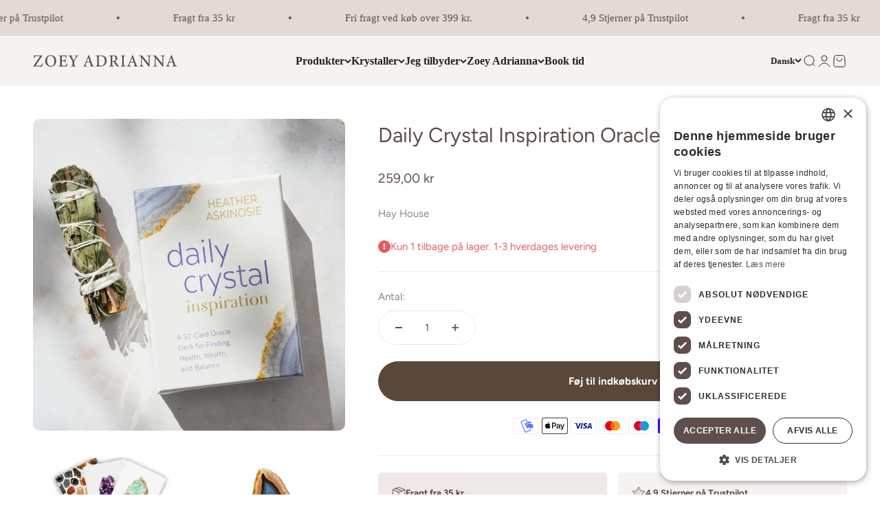

--- FILE ---
content_type: text/html; charset=utf-8
request_url: https://zoeyadrianna.dk/products/daily-crystal-inspiration-oracle-cards
body_size: 40516
content:
<!doctype html>

<html lang="da" dir="ltr">
  <head>
    <meta charset="utf-8">
    <meta name="viewport" content="width=device-width, initial-scale=1.0, height=device-height, minimum-scale=1.0, maximum-scale=1.0">
    <meta name="theme-color" content="#ffffff">

<!-- Google Tag Manager -->
<script async crossorigin fetchpriority="high" src="/cdn/shopifycloud/importmap-polyfill/es-modules-shim.2.4.0.js"></script>
<script>(function(w,d,s,l,i){w[l]=w[l]||[];w[l].push({'gtm.start':
new Date().getTime(),event:'gtm.js'});var f=d.getElementsByTagName(s)[0],
j=d.createElement(s),dl=l!='dataLayer'?'&l='+l:'';j.async=true;j.src=
'https://www.googletagmanager.com/gtm.js?id='+i+dl;f.parentNode.insertBefore(j,f);
})(window,document,'script','dataLayer','GTM-PJX5B9P');</script>
<!-- End Google Tag Manager -->

<meta name="msvalidate.01" content="A440DD107A6D2C329CA3F4D91281BF03" />

    <title>
  
    Daily Crystal Inspiration Oracle cards
    
  
</title><meta name="description" content="Søger du daglig krystalinspiration til at løfte dit liv og dine forhold? Med dette brugervenlige 52-korts orakelsæt skal du blot trække et kort og stole på din sjæls intuition. Hvert kort indeholder farverige fotografier af Moder Jords mest energifyldte krystaller og korte beskrivelser af hver krystals stærkeste egenskab og centrale sjælelige bekræftelse."><link rel="canonical" href="https://zoeyadrianna.dk/products/daily-crystal-inspiration-oracle-cards"><link rel="shortcut icon" href="//zoeyadrianna.dk/cdn/shop/files/Fav_icon_-_lys.png?v=1726746753&width=96">
      <link rel="apple-touch-icon" href="//zoeyadrianna.dk/cdn/shop/files/Fav_icon_-_lys.png?v=1726746753&width=180"><link rel="preconnect" href="https://cdn.shopify.com">
    <link rel="preconnect" href="https://fonts.shopifycdn.com" crossorigin>
    <link rel="dns-prefetch" href="https://productreviews.shopifycdn.com"><link rel="preload" href="//zoeyadrianna.dk/cdn/fonts/fraunces/fraunces_n4.8e6986daad4907c36a536fb8d55aaf5318c974ca.woff2" as="font" type="font/woff2" crossorigin><link rel="preload" href="//zoeyadrianna.dk/cdn/fonts/figtree/figtree_n4.3c0838aba1701047e60be6a99a1b0a40ce9b8419.woff2" as="font" type="font/woff2" crossorigin><meta property="og:type" content="product">
  <meta property="og:title" content="Daily Crystal Inspiration Oracle cards">
  <meta property="product:price:amount" content="259,00">
  <meta property="product:price:currency" content="DKK"><meta property="og:image" content="http://zoeyadrianna.dk/cdn/shop/files/dailycrystalinspiration_4dce7f4a-e955-4450-85b4-60ce11db70aa.png?v=1722251918&width=2048">
  <meta property="og:image:secure_url" content="https://zoeyadrianna.dk/cdn/shop/files/dailycrystalinspiration_4dce7f4a-e955-4450-85b4-60ce11db70aa.png?v=1722251918&width=2048">
  <meta property="og:image:width" content="1080">
  <meta property="og:image:height" content="1080"><meta property="og:description" content="Søger du daglig krystalinspiration til at løfte dit liv og dine forhold? Med dette brugervenlige 52-korts orakelsæt skal du blot trække et kort og stole på din sjæls intuition. Hvert kort indeholder farverige fotografier af Moder Jords mest energifyldte krystaller og korte beskrivelser af hver krystals stærkeste egenskab og centrale sjælelige bekræftelse."><meta property="og:url" content="https://zoeyadrianna.dk/products/daily-crystal-inspiration-oracle-cards">
<meta property="og:site_name" content="Zoey Adrianna"><meta name="twitter:card" content="summary"><meta name="twitter:title" content="Daily Crystal Inspiration Oracle cards">
  <meta name="twitter:description" content="Krystalklar inspiration
Søger du daglig krystalinspiration til at løfte dit liv og dine forhold? Med dette brugervenlige 52-korts orakelsæt skal du blot trække et kort og stole på din sjæls intuition. Hvert kort indeholder farverige fotografier af Moder Jords mest energifyldte krystaller og korte beskrivelser af hver krystals stærkeste egenskab og centrale sjælelige bekræftelse. Fra Amazonit til Akvamarin, Karneol til Jade, Månesten til Rosenkvarts, hver krystal bærer en energi, der kan hjælpe din ånd på en unik og specifik måde.
Uanset om du gennemgår en svær tid i dit forhold, føler dig fastlåst økonomisk, eller har en mental blokade på arbejdet, vil din intuition hjælpe dig med at vælge det kort, du har brug for, for at låse op for den klarhed, din ånd længes efter.
"><meta name="twitter:image" content="https://zoeyadrianna.dk/cdn/shop/files/dailycrystalinspiration_4dce7f4a-e955-4450-85b4-60ce11db70aa.png?crop=center&height=1200&v=1722251918&width=1200">
  <meta name="twitter:image:alt" content="Forpakningen af Daily Crystal Inspiration orakelkort med en beskrivelse af produktet der fremhæver sundhed, rigdom og balance ligger ved siden af et bundt tørret urt."><script type="application/ld+json">{"@context":"http:\/\/schema.org\/","@id":"\/products\/daily-crystal-inspiration-oracle-cards#product","@type":"Product","brand":{"@type":"Brand","name":"Hay House"},"category":"Tarotkort","description":"Krystalklar inspiration\nSøger du daglig krystalinspiration til at løfte dit liv og dine forhold? Med dette brugervenlige 52-korts orakelsæt skal du blot trække et kort og stole på din sjæls intuition. Hvert kort indeholder farverige fotografier af Moder Jords mest energifyldte krystaller og korte beskrivelser af hver krystals stærkeste egenskab og centrale sjælelige bekræftelse. Fra Amazonit til Akvamarin, Karneol til Jade, Månesten til Rosenkvarts, hver krystal bærer en energi, der kan hjælpe din ånd på en unik og specifik måde.\nUanset om du gennemgår en svær tid i dit forhold, føler dig fastlåst økonomisk, eller har en mental blokade på arbejdet, vil din intuition hjælpe dig med at vælge det kort, du har brug for, for at låse op for den klarhed, din ånd længes efter.\n","gtin":"9781401958299","image":"https:\/\/zoeyadrianna.dk\/cdn\/shop\/files\/dailycrystalinspiration_4dce7f4a-e955-4450-85b4-60ce11db70aa.png?v=1722251918\u0026width=1920","name":"Daily Crystal Inspiration Oracle cards","offers":{"@id":"\/products\/daily-crystal-inspiration-oracle-cards?variant=48267488985422#offer","@type":"Offer","availability":"http:\/\/schema.org\/InStock","price":"259.00","priceCurrency":"DKK","url":"https:\/\/zoeyadrianna.dk\/products\/daily-crystal-inspiration-oracle-cards?variant=48267488985422"},"sku":"DCI111","url":"https:\/\/zoeyadrianna.dk\/products\/daily-crystal-inspiration-oracle-cards"}</script><script type="application/ld+json">
  {
    "@context": "https://schema.org",
    "@type": "BreadcrumbList",
    "itemListElement": [{
        "@type": "ListItem",
        "position": 1,
        "name": "Startside",
        "item": "https://zoeyadrianna.dk"
      },{
            "@type": "ListItem",
            "position": 2,
            "name": "Daily Crystal Inspiration Oracle cards",
            "item": "https://zoeyadrianna.dk/products/daily-crystal-inspiration-oracle-cards"
          }]
  }
</script><style>/* Typography (heading) */
  @font-face {
  font-family: Fraunces;
  font-weight: 400;
  font-style: normal;
  font-display: fallback;
  src: url("//zoeyadrianna.dk/cdn/fonts/fraunces/fraunces_n4.8e6986daad4907c36a536fb8d55aaf5318c974ca.woff2") format("woff2"),
       url("//zoeyadrianna.dk/cdn/fonts/fraunces/fraunces_n4.879060358fafcf2c4c4b6df76c608dc301ced93b.woff") format("woff");
}

@font-face {
  font-family: Fraunces;
  font-weight: 400;
  font-style: italic;
  font-display: fallback;
  src: url("//zoeyadrianna.dk/cdn/fonts/fraunces/fraunces_i4.e09716ed61c0a2362812f958774186e93f19000f.woff2") format("woff2"),
       url("//zoeyadrianna.dk/cdn/fonts/fraunces/fraunces_i4.8d7d036539670404ec5904eabafe8f06e152c5c7.woff") format("woff");
}

/* Typography (body) */
  @font-face {
  font-family: Figtree;
  font-weight: 400;
  font-style: normal;
  font-display: fallback;
  src: url("//zoeyadrianna.dk/cdn/fonts/figtree/figtree_n4.3c0838aba1701047e60be6a99a1b0a40ce9b8419.woff2") format("woff2"),
       url("//zoeyadrianna.dk/cdn/fonts/figtree/figtree_n4.c0575d1db21fc3821f17fd6617d3dee552312137.woff") format("woff");
}

@font-face {
  font-family: Figtree;
  font-weight: 400;
  font-style: italic;
  font-display: fallback;
  src: url("//zoeyadrianna.dk/cdn/fonts/figtree/figtree_i4.89f7a4275c064845c304a4cf8a4a586060656db2.woff2") format("woff2"),
       url("//zoeyadrianna.dk/cdn/fonts/figtree/figtree_i4.6f955aaaafc55a22ffc1f32ecf3756859a5ad3e2.woff") format("woff");
}

@font-face {
  font-family: Figtree;
  font-weight: 700;
  font-style: normal;
  font-display: fallback;
  src: url("//zoeyadrianna.dk/cdn/fonts/figtree/figtree_n7.2fd9bfe01586148e644724096c9d75e8c7a90e55.woff2") format("woff2"),
       url("//zoeyadrianna.dk/cdn/fonts/figtree/figtree_n7.ea05de92d862f9594794ab281c4c3a67501ef5fc.woff") format("woff");
}

@font-face {
  font-family: Figtree;
  font-weight: 700;
  font-style: italic;
  font-display: fallback;
  src: url("//zoeyadrianna.dk/cdn/fonts/figtree/figtree_i7.06add7096a6f2ab742e09ec7e498115904eda1fe.woff2") format("woff2"),
       url("//zoeyadrianna.dk/cdn/fonts/figtree/figtree_i7.ee584b5fcaccdbb5518c0228158941f8df81b101.woff") format("woff");
}

:root {
    /**
     * ---------------------------------------------------------------------
     * SPACING VARIABLES
     *
     * We are using a spacing inspired from frameworks like Tailwind CSS.
     * ---------------------------------------------------------------------
     */
    --spacing-0-5: 0.125rem; /* 2px */
    --spacing-1: 0.25rem; /* 4px */
    --spacing-1-5: 0.375rem; /* 6px */
    --spacing-2: 0.5rem; /* 8px */
    --spacing-2-5: 0.625rem; /* 10px */
    --spacing-3: 0.75rem; /* 12px */
    --spacing-3-5: 0.875rem; /* 14px */
    --spacing-4: 1rem; /* 16px */
    --spacing-4-5: 1.125rem; /* 18px */
    --spacing-5: 1.25rem; /* 20px */
    --spacing-5-5: 1.375rem; /* 22px */
    --spacing-6: 1.5rem; /* 24px */
    --spacing-6-5: 1.625rem; /* 26px */
    --spacing-7: 1.75rem; /* 28px */
    --spacing-7-5: 1.875rem; /* 30px */
    --spacing-8: 2rem; /* 32px */
    --spacing-8-5: 2.125rem; /* 34px */
    --spacing-9: 2.25rem; /* 36px */
    --spacing-9-5: 2.375rem; /* 38px */
    --spacing-10: 2.5rem; /* 40px */
    --spacing-11: 2.75rem; /* 44px */
    --spacing-12: 3rem; /* 48px */
    --spacing-14: 3.5rem; /* 56px */
    --spacing-16: 4rem; /* 64px */
    --spacing-18: 4.5rem; /* 72px */
    --spacing-20: 5rem; /* 80px */
    --spacing-24: 6rem; /* 96px */
    --spacing-28: 7rem; /* 112px */
    --spacing-32: 8rem; /* 128px */
    --spacing-36: 9rem; /* 144px */
    --spacing-40: 10rem; /* 160px */
    --spacing-44: 11rem; /* 176px */
    --spacing-48: 12rem; /* 192px */
    --spacing-52: 13rem; /* 208px */
    --spacing-56: 14rem; /* 224px */
    --spacing-60: 15rem; /* 240px */
    --spacing-64: 16rem; /* 256px */
    --spacing-72: 18rem; /* 288px */
    --spacing-80: 20rem; /* 320px */
    --spacing-96: 24rem; /* 384px */

    /* Container */
    --container-max-width: 1300px;
    --container-narrow-max-width: 1050px;
    --container-gutter: var(--spacing-5);
    --section-outer-spacing-block: var(--spacing-10);
    --section-inner-max-spacing-block: var(--spacing-9);
    --section-inner-spacing-inline: var(--container-gutter);
    --section-stack-spacing-block: var(--spacing-8);

    /* Grid gutter */
    --grid-gutter: var(--spacing-5);

    /* Product list settings */
    --product-list-row-gap: var(--spacing-8);
    --product-list-column-gap: var(--grid-gutter);

    /* Form settings */
    --input-gap: var(--spacing-2);
    --input-height: 2.625rem;
    --input-padding-inline: var(--spacing-4);

    /* Other sizes */
    --sticky-area-height: calc(var(--sticky-announcement-bar-enabled, 0) * var(--announcement-bar-height, 0px) + var(--sticky-header-enabled, 0) * var(--header-height, 0px));

    /* RTL support */
    --transform-logical-flip: 1;
    --transform-origin-start: left;
    --transform-origin-end: right;

    /**
     * ---------------------------------------------------------------------
     * TYPOGRAPHY
     * ---------------------------------------------------------------------
     */

    /* Font properties */
    --heading-font-family: Fraunces, serif;
    --heading-font-weight: 400;
    --heading-font-style: normal;
    --heading-text-transform: normal;
    --heading-letter-spacing: -0.01em;
    --text-font-family: Figtree, sans-serif;
    --text-font-weight: 400;
    --text-font-style: normal;
    --text-letter-spacing: 0.0em;

    /* Font sizes */
    --text-h0: 2.5rem;
    --text-h1: 1.75rem;
    --text-h2: 1.5rem;
    --text-h3: 1.375rem;
    --text-h4: 1.125rem;
    --text-h5: 1.125rem;
    --text-h6: 1rem;
    --text-xs: 0.6875rem;
    --text-sm: 0.75rem;
    --text-base: 0.875rem;
    --text-lg: 1.125rem;

    /**
     * ---------------------------------------------------------------------
     * COLORS
     * ---------------------------------------------------------------------
     */

    /* Color settings */--accent: 89 72 57;
    --text-primary: 94 79 77;
    --background-primary: 255 255 255;
    --dialog-background: 255 255 255;
    --border-color: var(--text-color, var(--text-primary)) / 0.12;

    /* Button colors */
    --button-background-primary: 89 72 57;
    --button-text-primary: 255 255 255;
    --button-background-secondary: 140 129 119;
    --button-text-secondary: 255 255 255;

    /* Status colors */
    --success-background: 224 244 232;
    --success-text: 0 163 65;
    --warning-background: 250 246 242;
    --warning-text: 217 179 145;
    --error-background: 252 236 236;
    --error-text: 228 93 93;

    /* Product colors */
    --on-sale-text: 140 129 119;
    --on-sale-badge-background: 140 129 119;
    --on-sale-badge-text: 255 255 255;
    --sold-out-badge-background: 89 72 57;
    --sold-out-badge-text: 255 255 255;
    --primary-badge-background: 89 72 57;
    --primary-badge-text: 255 255 255;
    --star-color: 217 179 145;
    --product-card-background: 255 255 255;
    --product-card-text: 89 72 57;

    /* Header colors */
    --header-background: 255 255 255;
    --header-text: 37 34 31;

    /* Footer colors */
    --footer-background: 227 217 214;
    --footer-text: 37 34 31;

    /* Rounded variables (used for border radius) */
    --rounded-xs: 0.25rem;
    --rounded-sm: 0.3125rem;
    --rounded: 0.625rem;
    --rounded-lg: 1.25rem;
    --rounded-full: 9999px;

    --rounded-button: 3.75rem;
    --rounded-input: 0.5rem;

    /* Box shadow */
    --shadow-sm: 0 2px 8px rgb(var(--text-primary) / 0.0);
    --shadow: 0 5px 15px rgb(var(--text-primary) / 0.0);
    --shadow-md: 0 5px 30px rgb(var(--text-primary) / 0.0);
    --shadow-block: 0px 0px 50px rgb(var(--text-primary) / 0.0);

    /**
     * ---------------------------------------------------------------------
     * OTHER
     * ---------------------------------------------------------------------
     */

    --stagger-products-reveal-opacity: 0;
    --cursor-close-svg-url: url(//zoeyadrianna.dk/cdn/shop/t/68/assets/cursor-close.svg?v=147174565022153725511729094892);
    --cursor-zoom-in-svg-url: url(//zoeyadrianna.dk/cdn/shop/t/68/assets/cursor-zoom-in.svg?v=154953035094101115921729094892);
    --cursor-zoom-out-svg-url: url(//zoeyadrianna.dk/cdn/shop/t/68/assets/cursor-zoom-out.svg?v=16155520337305705181729094893);
    --checkmark-svg-url: url(//zoeyadrianna.dk/cdn/shop/t/68/assets/checkmark.svg?v=58145058132529870941729094893);
  }

  [dir="rtl"]:root {
    /* RTL support */
    --transform-logical-flip: -1;
    --transform-origin-start: right;
    --transform-origin-end: left;
  }

  @media screen and (min-width: 700px) {
    :root {
      /* Typography (font size) */
      --text-h0: 3.25rem;
      --text-h1: 2.25rem;
      --text-h2: 1.75rem;
      --text-h3: 1.625rem;
      --text-h4: 1.25rem;
      --text-h5: 1.25rem;
      --text-h6: 1.125rem;

      --text-xs: 0.6875rem;
      --text-sm: 0.8125rem;
      --text-base: 0.9375rem;
      --text-lg: 1.1875rem;

      /* Spacing */
      --container-gutter: 2rem;
      --section-outer-spacing-block: var(--spacing-14);
      --section-inner-max-spacing-block: var(--spacing-10);
      --section-inner-spacing-inline: var(--spacing-12);
      --section-stack-spacing-block: var(--spacing-12);

      /* Grid gutter */
      --grid-gutter: var(--spacing-6);

      /* Product list settings */
      --product-list-row-gap: var(--spacing-12);

      /* Form settings */
      --input-gap: 1rem;
      --input-height: 3.125rem;
      --input-padding-inline: var(--spacing-5);
    }
  }

  @media screen and (min-width: 1000px) {
    :root {
      /* Spacing settings */
      --container-gutter: var(--spacing-12);
      --section-outer-spacing-block: var(--spacing-16);
      --section-inner-max-spacing-block: var(--spacing-14);
      --section-inner-spacing-inline: var(--spacing-16);
      --section-stack-spacing-block: var(--spacing-12);
    }
  }

  @media screen and (min-width: 1150px) {
    :root {
      /* Spacing settings */
      --container-gutter: var(--spacing-12);
      --section-outer-spacing-block: var(--spacing-16);
      --section-inner-max-spacing-block: var(--spacing-14);
      --section-inner-spacing-inline: var(--spacing-16);
      --section-stack-spacing-block: var(--spacing-12);
    }
  }

  @media screen and (min-width: 1400px) {
    :root {
      /* Typography (font size) */
      --text-h0: 4rem;
      --text-h1: 3rem;
      --text-h2: 2.5rem;
      --text-h3: 1.75rem;
      --text-h4: 1.5rem;
      --text-h5: 1.25rem;
      --text-h6: 1.25rem;

      --section-outer-spacing-block: var(--spacing-20);
      --section-inner-max-spacing-block: var(--spacing-16);
      --section-inner-spacing-inline: var(--spacing-18);
    }
  }

  @media screen and (min-width: 1600px) {
    :root {
      --section-outer-spacing-block: var(--spacing-20);
      --section-inner-max-spacing-block: var(--spacing-18);
      --section-inner-spacing-inline: var(--spacing-20);
    }
  }

  /**
   * ---------------------------------------------------------------------
   * LIQUID DEPENDANT CSS
   *
   * Our main CSS is Liquid free, but some very specific features depend on
   * theme settings, so we have them here
   * ---------------------------------------------------------------------
   */@media screen and (pointer: fine) {
        /* The !important are for the Shopify Payment button to ensure we override the default from Shopify styles */
        .button:not([disabled]):not(.button--outline):hover, .btn:not([disabled]):hover, .shopify-payment-button__button--unbranded:not([disabled]):hover {
          background-color: transparent !important;
          color: rgb(var(--button-outline-color) / var(--button-background-opacity, 1)) !important;
          box-shadow: inset 0 0 0 2px currentColor !important;
        }

        .button--outline:not([disabled]):hover {
          background: rgb(var(--button-background));
          color: rgb(var(--button-text-color));
          box-shadow: inset 0 0 0 2px rgb(var(--button-background));
        }
      }</style><script>
  // This allows to expose several variables to the global scope, to be used in scripts
  window.themeVariables = {
    settings: {
      showPageTransition: null,
      staggerProductsApparition: true,
      reduceDrawerAnimation: false,
      reduceMenuAnimation: false,
      headingApparition: "fade",
      pageType: "product",
      moneyFormat: "{{amount_with_comma_separator}} kr",
      moneyWithCurrencyFormat: "{{amount_with_comma_separator}} DKK",
      currencyCodeEnabled: false,
      cartType: "drawer",
      showDiscount: true,
      discountMode: "saving",
      pageBackground: "#ffffff",
      textColor: "#5e4f4d"
    },

    strings: {
      accessibilityClose: "Luk",
      accessibilityNext: "Næste",
      accessibilityPrevious: "Forrige",
      closeGallery: "Luk gallery",
      zoomGallery: "Zoom",
      errorGallery: "Billede kunne ikke indlæses",
      searchNoResults: "Ingen resultater blev fundet.",
      addOrderNote: "Tilføj bemærkning til ordre",
      editOrderNote: "Rediger bemærkning til ordre",
      shippingEstimatorNoResults: "Beklager, vi sender ikke til din adresse.",
      shippingEstimatorOneResult: "Der er én leveringspris for din adresse:",
      shippingEstimatorMultipleResults: "Der er flere leveringspriser for din adresse:",
      shippingEstimatorError: "Der opstod en eller flere fejl under hentning af leveringspriser:"
    },

    breakpoints: {
      'sm': 'screen and (min-width: 700px)',
      'md': 'screen and (min-width: 1000px)',
      'lg': 'screen and (min-width: 1150px)',
      'xl': 'screen and (min-width: 1400px)',

      'sm-max': 'screen and (max-width: 699px)',
      'md-max': 'screen and (max-width: 999px)',
      'lg-max': 'screen and (max-width: 1149px)',
      'xl-max': 'screen and (max-width: 1399px)'
    }
  };

  // For detecting native share
  document.documentElement.classList.add(`native-share--${navigator.share ? 'enabled' : 'disabled'}`);// We save the product ID in local storage to be eventually used for recently viewed section
    try {
      const recentlyViewedProducts = new Set(JSON.parse(localStorage.getItem('theme:recently-viewed-products') || '[]'));

      recentlyViewedProducts.delete(8944436248910); // Delete first to re-move the product
      recentlyViewedProducts.add(8944436248910);

      localStorage.setItem('theme:recently-viewed-products', JSON.stringify(Array.from(recentlyViewedProducts.values()).reverse()));
    } catch (e) {
      // Safari in private mode does not allow setting item, we silently fail
    }</script><script>
      if (!(HTMLScriptElement.supports && HTMLScriptElement.supports('importmap'))) {
        const importMapPolyfill = document.createElement('script');
        importMapPolyfill.async = true;
        importMapPolyfill.src = "//zoeyadrianna.dk/cdn/shop/t/68/assets/es-module-shims.min.js?v=140375185335194536761729094829";

        document.head.appendChild(importMapPolyfill);
      }
    </script>

    <script type="importmap">{
        "imports": {
          "vendor": "//zoeyadrianna.dk/cdn/shop/t/68/assets/vendor.min.js?v=87984156289740595151729094829",
          "theme": "//zoeyadrianna.dk/cdn/shop/t/68/assets/theme.js?v=22440545759440676931729094829",
          "photoswipe": "//zoeyadrianna.dk/cdn/shop/t/68/assets/photoswipe.min.js?v=13374349288281597431729094829"
        }
      }
    </script>

    <script type="module" src="//zoeyadrianna.dk/cdn/shop/t/68/assets/vendor.min.js?v=87984156289740595151729094829"></script>
    <script type="module" src="//zoeyadrianna.dk/cdn/shop/t/68/assets/theme.js?v=22440545759440676931729094829"></script>

    <script>window.performance && window.performance.mark && window.performance.mark('shopify.content_for_header.start');</script><meta name="google-site-verification" content="mEQK9DNhTRiSYPnTa4yTT0H6bzdpRMNz8KDH2nF0qnw">
<meta name="facebook-domain-verification" content="o01rzldezvgk626lq6ymqqanl6omxc">
<meta name="facebook-domain-verification" content="nwqe2lb66mspxpr14drrmf2edjbf1t">
<meta name="google-site-verification" content="roi0UZv8VzxdiUCfD-74UPtDpp4r2IA_5LOBfCl69iM">
<meta name="google-site-verification" content="juzk3iEte1y8Ovea03-NC2jTntqgA-xRCWLxFrABF2E">
<meta id="shopify-digital-wallet" name="shopify-digital-wallet" content="/30256595082/digital_wallets/dialog">
<meta name="shopify-checkout-api-token" content="9d7717eea77a0928d52918882b2a50d7">
<link rel="alternate" hreflang="x-default" href="https://zoeyadrianna.dk/products/daily-crystal-inspiration-oracle-cards">
<link rel="alternate" hreflang="da" href="https://zoeyadrianna.dk/products/daily-crystal-inspiration-oracle-cards">
<link rel="alternate" hreflang="en" href="https://zoeyadrianna.dk/en/products/daily-crystal-inspiration-oracle-cards">
<link rel="alternate" type="application/json+oembed" href="https://zoeyadrianna.dk/products/daily-crystal-inspiration-oracle-cards.oembed">
<script async="async" src="/checkouts/internal/preloads.js?locale=da-DK"></script>
<script id="apple-pay-shop-capabilities" type="application/json">{"shopId":30256595082,"countryCode":"DK","currencyCode":"DKK","merchantCapabilities":["supports3DS"],"merchantId":"gid:\/\/shopify\/Shop\/30256595082","merchantName":"Zoey Adrianna","requiredBillingContactFields":["postalAddress","email","phone"],"requiredShippingContactFields":["postalAddress","email","phone"],"shippingType":"shipping","supportedNetworks":["visa","maestro","masterCard"],"total":{"type":"pending","label":"Zoey Adrianna","amount":"1.00"},"shopifyPaymentsEnabled":true,"supportsSubscriptions":true}</script>
<script id="shopify-features" type="application/json">{"accessToken":"9d7717eea77a0928d52918882b2a50d7","betas":["rich-media-storefront-analytics"],"domain":"zoeyadrianna.dk","predictiveSearch":true,"shopId":30256595082,"locale":"da"}</script>
<script>var Shopify = Shopify || {};
Shopify.shop = "zoeyadrianna.myshopify.com";
Shopify.locale = "da";
Shopify.currency = {"active":"DKK","rate":"1.0"};
Shopify.country = "DK";
Shopify.theme = {"name":"Amplify - Oktober 24","id":169491333454,"schema_name":"Impact","schema_version":"6.3.0","theme_store_id":1190,"role":"main"};
Shopify.theme.handle = "null";
Shopify.theme.style = {"id":null,"handle":null};
Shopify.cdnHost = "zoeyadrianna.dk/cdn";
Shopify.routes = Shopify.routes || {};
Shopify.routes.root = "/";</script>
<script type="module">!function(o){(o.Shopify=o.Shopify||{}).modules=!0}(window);</script>
<script>!function(o){function n(){var o=[];function n(){o.push(Array.prototype.slice.apply(arguments))}return n.q=o,n}var t=o.Shopify=o.Shopify||{};t.loadFeatures=n(),t.autoloadFeatures=n()}(window);</script>
<script id="shop-js-analytics" type="application/json">{"pageType":"product"}</script>
<script defer="defer" async type="module" src="//zoeyadrianna.dk/cdn/shopifycloud/shop-js/modules/v2/client.init-shop-cart-sync_ByjAFD2B.da.esm.js"></script>
<script defer="defer" async type="module" src="//zoeyadrianna.dk/cdn/shopifycloud/shop-js/modules/v2/chunk.common_D-UimmQe.esm.js"></script>
<script defer="defer" async type="module" src="//zoeyadrianna.dk/cdn/shopifycloud/shop-js/modules/v2/chunk.modal_C_zrfWbZ.esm.js"></script>
<script type="module">
  await import("//zoeyadrianna.dk/cdn/shopifycloud/shop-js/modules/v2/client.init-shop-cart-sync_ByjAFD2B.da.esm.js");
await import("//zoeyadrianna.dk/cdn/shopifycloud/shop-js/modules/v2/chunk.common_D-UimmQe.esm.js");
await import("//zoeyadrianna.dk/cdn/shopifycloud/shop-js/modules/v2/chunk.modal_C_zrfWbZ.esm.js");

  window.Shopify.SignInWithShop?.initShopCartSync?.({"fedCMEnabled":true,"windoidEnabled":true});

</script>
<script>(function() {
  var isLoaded = false;
  function asyncLoad() {
    if (isLoaded) return;
    isLoaded = true;
    var urls = ["https:\/\/ecommplugins-scripts.trustpilot.com\/v2.1\/js\/header.min.js?settings=eyJrZXkiOiJFUjhsdVRUZDlxcUxUNkVRIiwicyI6Im5vbmUifQ==\u0026shop=zoeyadrianna.myshopify.com","https:\/\/ecommplugins-trustboxsettings.trustpilot.com\/zoeyadrianna.myshopify.com.js?settings=1741197540795\u0026shop=zoeyadrianna.myshopify.com","https:\/\/cdn.nfcube.com\/instafeed-80aea9f73700cd36c4cd023510618a31.js?shop=zoeyadrianna.myshopify.com","https:\/\/script.pop-convert.com\/new-micro\/production.pc.min.js?unique_id=zoeyadrianna.myshopify.com\u0026shop=zoeyadrianna.myshopify.com","https:\/\/cdn.s3.pop-convert.com\/pcjs.production.min.js?unique_id=zoeyadrianna.myshopify.com\u0026shop=zoeyadrianna.myshopify.com","https:\/\/ecommplugins-scripts.trustpilot.com\/v2.1\/js\/success.min.js?settings=eyJrZXkiOiJFUjhsdVRUZDlxcUxUNkVRIiwicyI6Im5vbmUiLCJ0IjpbIm9yZGVycy9mdWxmaWxsZWQiXSwidiI6IiIsImEiOiIifQ==\u0026shop=zoeyadrianna.myshopify.com"];
    for (var i = 0; i < urls.length; i++) {
      var s = document.createElement('script');
      s.type = 'text/javascript';
      s.async = true;
      s.src = urls[i];
      var x = document.getElementsByTagName('script')[0];
      x.parentNode.insertBefore(s, x);
    }
  };
  if(window.attachEvent) {
    window.attachEvent('onload', asyncLoad);
  } else {
    window.addEventListener('load', asyncLoad, false);
  }
})();</script>
<script id="__st">var __st={"a":30256595082,"offset":3600,"reqid":"6fe59558-d6c1-4008-8088-0f56a98f0dbe-1769218115","pageurl":"zoeyadrianna.dk\/products\/daily-crystal-inspiration-oracle-cards","u":"c528bd93e169","p":"product","rtyp":"product","rid":8944436248910};</script>
<script>window.ShopifyPaypalV4VisibilityTracking = true;</script>
<script id="captcha-bootstrap">!function(){'use strict';const t='contact',e='account',n='new_comment',o=[[t,t],['blogs',n],['comments',n],[t,'customer']],c=[[e,'customer_login'],[e,'guest_login'],[e,'recover_customer_password'],[e,'create_customer']],r=t=>t.map((([t,e])=>`form[action*='/${t}']:not([data-nocaptcha='true']) input[name='form_type'][value='${e}']`)).join(','),a=t=>()=>t?[...document.querySelectorAll(t)].map((t=>t.form)):[];function s(){const t=[...o],e=r(t);return a(e)}const i='password',u='form_key',d=['recaptcha-v3-token','g-recaptcha-response','h-captcha-response',i],f=()=>{try{return window.sessionStorage}catch{return}},m='__shopify_v',_=t=>t.elements[u];function p(t,e,n=!1){try{const o=window.sessionStorage,c=JSON.parse(o.getItem(e)),{data:r}=function(t){const{data:e,action:n}=t;return t[m]||n?{data:e,action:n}:{data:t,action:n}}(c);for(const[e,n]of Object.entries(r))t.elements[e]&&(t.elements[e].value=n);n&&o.removeItem(e)}catch(o){console.error('form repopulation failed',{error:o})}}const l='form_type',E='cptcha';function T(t){t.dataset[E]=!0}const w=window,h=w.document,L='Shopify',v='ce_forms',y='captcha';let A=!1;((t,e)=>{const n=(g='f06e6c50-85a8-45c8-87d0-21a2b65856fe',I='https://cdn.shopify.com/shopifycloud/storefront-forms-hcaptcha/ce_storefront_forms_captcha_hcaptcha.v1.5.2.iife.js',D={infoText:'Beskyttet af hCaptcha',privacyText:'Beskyttelse af persondata',termsText:'Vilkår'},(t,e,n)=>{const o=w[L][v],c=o.bindForm;if(c)return c(t,g,e,D).then(n);var r;o.q.push([[t,g,e,D],n]),r=I,A||(h.body.append(Object.assign(h.createElement('script'),{id:'captcha-provider',async:!0,src:r})),A=!0)});var g,I,D;w[L]=w[L]||{},w[L][v]=w[L][v]||{},w[L][v].q=[],w[L][y]=w[L][y]||{},w[L][y].protect=function(t,e){n(t,void 0,e),T(t)},Object.freeze(w[L][y]),function(t,e,n,w,h,L){const[v,y,A,g]=function(t,e,n){const i=e?o:[],u=t?c:[],d=[...i,...u],f=r(d),m=r(i),_=r(d.filter((([t,e])=>n.includes(e))));return[a(f),a(m),a(_),s()]}(w,h,L),I=t=>{const e=t.target;return e instanceof HTMLFormElement?e:e&&e.form},D=t=>v().includes(t);t.addEventListener('submit',(t=>{const e=I(t);if(!e)return;const n=D(e)&&!e.dataset.hcaptchaBound&&!e.dataset.recaptchaBound,o=_(e),c=g().includes(e)&&(!o||!o.value);(n||c)&&t.preventDefault(),c&&!n&&(function(t){try{if(!f())return;!function(t){const e=f();if(!e)return;const n=_(t);if(!n)return;const o=n.value;o&&e.removeItem(o)}(t);const e=Array.from(Array(32),(()=>Math.random().toString(36)[2])).join('');!function(t,e){_(t)||t.append(Object.assign(document.createElement('input'),{type:'hidden',name:u})),t.elements[u].value=e}(t,e),function(t,e){const n=f();if(!n)return;const o=[...t.querySelectorAll(`input[type='${i}']`)].map((({name:t})=>t)),c=[...d,...o],r={};for(const[a,s]of new FormData(t).entries())c.includes(a)||(r[a]=s);n.setItem(e,JSON.stringify({[m]:1,action:t.action,data:r}))}(t,e)}catch(e){console.error('failed to persist form',e)}}(e),e.submit())}));const S=(t,e)=>{t&&!t.dataset[E]&&(n(t,e.some((e=>e===t))),T(t))};for(const o of['focusin','change'])t.addEventListener(o,(t=>{const e=I(t);D(e)&&S(e,y())}));const B=e.get('form_key'),M=e.get(l),P=B&&M;t.addEventListener('DOMContentLoaded',(()=>{const t=y();if(P)for(const e of t)e.elements[l].value===M&&p(e,B);[...new Set([...A(),...v().filter((t=>'true'===t.dataset.shopifyCaptcha))])].forEach((e=>S(e,t)))}))}(h,new URLSearchParams(w.location.search),n,t,e,['guest_login'])})(!0,!0)}();</script>
<script integrity="sha256-4kQ18oKyAcykRKYeNunJcIwy7WH5gtpwJnB7kiuLZ1E=" data-source-attribution="shopify.loadfeatures" defer="defer" src="//zoeyadrianna.dk/cdn/shopifycloud/storefront/assets/storefront/load_feature-a0a9edcb.js" crossorigin="anonymous"></script>
<script data-source-attribution="shopify.dynamic_checkout.dynamic.init">var Shopify=Shopify||{};Shopify.PaymentButton=Shopify.PaymentButton||{isStorefrontPortableWallets:!0,init:function(){window.Shopify.PaymentButton.init=function(){};var t=document.createElement("script");t.src="https://zoeyadrianna.dk/cdn/shopifycloud/portable-wallets/latest/portable-wallets.da.js",t.type="module",document.head.appendChild(t)}};
</script>
<script data-source-attribution="shopify.dynamic_checkout.buyer_consent">
  function portableWalletsHideBuyerConsent(e){var t=document.getElementById("shopify-buyer-consent"),n=document.getElementById("shopify-subscription-policy-button");t&&n&&(t.classList.add("hidden"),t.setAttribute("aria-hidden","true"),n.removeEventListener("click",e))}function portableWalletsShowBuyerConsent(e){var t=document.getElementById("shopify-buyer-consent"),n=document.getElementById("shopify-subscription-policy-button");t&&n&&(t.classList.remove("hidden"),t.removeAttribute("aria-hidden"),n.addEventListener("click",e))}window.Shopify?.PaymentButton&&(window.Shopify.PaymentButton.hideBuyerConsent=portableWalletsHideBuyerConsent,window.Shopify.PaymentButton.showBuyerConsent=portableWalletsShowBuyerConsent);
</script>
<script data-source-attribution="shopify.dynamic_checkout.cart.bootstrap">document.addEventListener("DOMContentLoaded",(function(){function t(){return document.querySelector("shopify-accelerated-checkout-cart, shopify-accelerated-checkout")}if(t())Shopify.PaymentButton.init();else{new MutationObserver((function(e,n){t()&&(Shopify.PaymentButton.init(),n.disconnect())})).observe(document.body,{childList:!0,subtree:!0})}}));
</script>
<link id="shopify-accelerated-checkout-styles" rel="stylesheet" media="screen" href="https://zoeyadrianna.dk/cdn/shopifycloud/portable-wallets/latest/accelerated-checkout-backwards-compat.css" crossorigin="anonymous">
<style id="shopify-accelerated-checkout-cart">
        #shopify-buyer-consent {
  margin-top: 1em;
  display: inline-block;
  width: 100%;
}

#shopify-buyer-consent.hidden {
  display: none;
}

#shopify-subscription-policy-button {
  background: none;
  border: none;
  padding: 0;
  text-decoration: underline;
  font-size: inherit;
  cursor: pointer;
}

#shopify-subscription-policy-button::before {
  box-shadow: none;
}

      </style>

<script>window.performance && window.performance.mark && window.performance.mark('shopify.content_for_header.end');</script>
<link href="//zoeyadrianna.dk/cdn/shop/t/68/assets/theme.css?v=17298538508129538591729094829" rel="stylesheet" type="text/css" media="all" />
 <!-- BEGIN app block: shopify://apps/selecty/blocks/app-embed/a005a4a7-4aa2-4155-9c2b-0ab41acbf99c --><template id="sel-form-template">
  <div id="sel-form" style="display: none;">
    <form method="post" action="/localization" id="localization_form" accept-charset="UTF-8" class="shopify-localization-form" enctype="multipart/form-data"><input type="hidden" name="form_type" value="localization" /><input type="hidden" name="utf8" value="✓" /><input type="hidden" name="_method" value="put" /><input type="hidden" name="return_to" value="/products/daily-crystal-inspiration-oracle-cards" />
      <input type="hidden" name="country_code" value="DK">
      <input type="hidden" name="language_code" value="da">
    </form>
  </div>
</template>


  <script>
    (function () {
      window.$selector = window.$selector || []; // Create empty queue for action (sdk) if user has not created his yet
      // Fetch geodata only for new users
      const wasRedirected = localStorage.getItem('sel-autodetect') === '1';

      if (!wasRedirected) {
        window.selectorConfigGeoData = fetch('/browsing_context_suggestions.json?source=geolocation_recommendation&country[enabled]=true&currency[enabled]=true&language[enabled]=true', {
          method: 'GET',
          mode: 'cors',
          cache: 'default',
          credentials: 'same-origin',
          headers: {
            'Content-Type': 'application/json',
            'Access-Control-Allow-Origin': '*'
          },
          redirect: 'follow',
          referrerPolicy: 'no-referrer',
        });
      }
    })()
  </script>
  <script type="application/json" id="__selectors_json">
    {
    "selectors": 
  [],
    "store": 
  
    {"isBrandingStore":true,"shouldBranding":false}
  
,
    "autodetect": 
  
    {"_id":"63ca7b7f40ff9069abf89344","storeId":30256595082,"design":{"resource":"languages","behavior":"necessary","resourceList":["languages"],"type":"popup","scheme":"basic","styles":{"general":"","extra":""},"search":"none","view":"all","short":"markets","flagMode":{"icon":"icon","flag":"flag"},"showFlag":false,"canBeClosed":true,"animation":"fade","scale":100,"border":{"radius":{"topLeft":0,"topRight":0,"bottomLeft":0,"bottomRight":0},"width":{"top":1,"right":1,"bottom":1,"left":1},"style":"solid","color":"#20222333"},"secondaryButtonBorder":{"radius":{"topLeft":4,"topRight":4,"bottomLeft":4,"bottomRight":4},"width":{"top":0,"right":0,"bottom":0,"left":0},"style":"solid","color":"#20222333"},"primaryButtonBorder":{"radius":{"topLeft":4,"topRight":4,"bottomLeft":4,"bottomRight":4},"width":{"top":2,"right":2,"bottom":2,"left":2},"style":"solid","color":"#202223"},"colors":{"text":{"red":32,"green":34,"blue":35,"alpha":1},"accent":{"red":32,"green":34,"blue":35,"alpha":1},"background":{"red":255,"green":255,"blue":255,"alpha":1}},"typography":{"title":{"fontFamily":"verdana","fontStyle":"normal","fontWeight":"normal","size":{"value":14,"dimension":"px"}},"default":{"fontFamily":"verdana","fontStyle":"normal","fontWeight":"normal","size":{"value":14,"dimension":"px"}},"accent":{"fontFamily":"verdana","fontStyle":"normal","fontWeight":"normal","size":{"value":14,"dimension":"px"}}},"withoutShadowRoot":false,"hideUnavailableResources":false,"position":{"type":"fixed","value":{"horizontal":"left","vertical":"bottom"}}},"i18n":{"original":{"languages_currencies":"Looks like {language} and {currency} are more preferred for you. Change language and currency?","languages_countries":"Looks like you are in {country} and {language} is more preferred for you. Change language and country?","languages":"Looks like {language} are more preferred for you. Change language?","currencies":"Looks like {currency} are more preferred for you. Change currency?","markets":"The {market} market is recommended for your location. Choose {market} or select another market.","languages_label":"Languages","countries_label":"Countries","currencies_label":"Currencies","markets_label":"Markets","countries":"It looks like you are in {country} now. Change the location?","button":"Change"}},"visibility":[],"status":"published","metafieldId":22149218533535,"createdAt":"2023-01-20T11:31:11.408Z","updatedAt":"2025-03-23T20:35:36.374Z","__v":0}
  
,
    "autoRedirect": 
  
    {"active":true,"resource":"languages","behavior":"once","queryParams":[],"redirectToDefaultLanguage":false,"visibility":{"urls":{"logicVariant":"exclude","resources":[]},"params":{"logicVariant":"exclude","resources":[],"retainDuringSession":false},"countries":{"logicVariant":"exclude","resources":[]}}}
  
,
    "customResources": 
  [],
    "markets": [{"enabled":true,"locale":"da","countries":["DK"],"webPresence":{"alternateLocales":["en"],"defaultLocale":"da","subfolderSuffix":null,"domain":{"host":"zoeyadrianna.dk"}},"localCurrencies":false,"curr":{"code":"DKK"},"alternateLocales":["en"],"domain":{"host":"zoeyadrianna.dk"},"name":"Danmark","regions":[{"code":"DK"}],"country":"DK","title":"Danmark","host":"zoeyadrianna.dk"}],
    "languages": [{"country":"DK","subfolderSuffix":null,"title":"Danish","code":"da","alias":"da","endonym":"Dansk","primary":true,"published":true},{"country":"DK","subfolderSuffix":null,"title":"English","code":"en","alias":"en","endonym":"English","primary":false,"published":true}],
    "currentMarketLanguages": [{"title":"Dansk","code":"da"},{"title":"Engelsk","code":"en"}],
    "currencies": [{"title":"Danish Krone","code":"DKK","symbol":"kr.","country":"DK"}],
    "countries": [{"code":"DK","localCurrencies":false,"currency":{"code":"DKK","enabled":false,"title":"Danish Krone","symbol":"kr."},"title":"Denmark","primary":true}],
    "currentCountry": {"title":"Danmark","code":"DK","currency": {"title": "Danish Krone","code": "DKK","symbol": "kr."}},
    "currentLanguage": {
      "title": "Dansk",
      "code": "da",
      "primary": true
    },
    "currentCurrency": {
      "title": "Danish Krone",
      "code": "DKK",
      "country":"DK",
      "symbol": "kr."
    },
    "currentMarket": null,
    "shopDomain":"zoeyadrianna.dk",
    "shopCountry": "DK"
    }
  </script>



  <script src="https://cdn.shopify.com/extensions/019be606-adc9-7d53-9b72-9bd23b164618/starter-kit-170/assets/selectors.js" async></script>



<!-- END app block --><!-- BEGIN app block: shopify://apps/rt-terms-and-conditions-box/blocks/app-embed/17661ca5-aeea-41b9-8091-d8f7233e8b22 --><script type='text/javascript'>
  window.roarJs = window.roarJs || {};
      roarJs.LegalConfig = {
          metafields: {
          shop: "zoeyadrianna.myshopify.com",
          settings: {"enabled":"1","param":{"message":"Acceptér {link}","error_message":"Vær venlig at acceptere vilkår og betingelser før du foretager et køb!","error_display":"dialog","greeting":{"enabled":"0","message":"Please agree to the T\u0026C before purchasing!","delay":"1"},"link_order":["link"],"links":{"link":{"label":"vilkår og betingelser.","target":"_blank","url":"https:\/\/zoeyadrianna.myshopify.com\/policies\/terms-of-service","policy":"terms-of-service"}},"force_enabled":"0","optional":"0","optional_message_enabled":"0","optional_message_value":"Thank you! The page will be moved to the checkout page.","optional_checkbox_hidden":"0","time_enabled":"1","time_label":"Enig i vilkår og betingelser","checkbox":"4"},"popup":{"title":"Terms and Conditions","width":"600","button":"Process to Checkout","icon_color":"#197bbd"},"style":{"checkbox":{"size":"20","color":"#5e4f4c"},"message":{"font":"inherit","size":"14","customized":{"enabled":"1","color":"#212b36","accent":"#584839","error":"#de3618"},"align":"inherit","padding":{"top":"0","right":"0","bottom":"0","left":"0"}}},"only1":"true","installer":{"153947668814":{"cart":{"selector":"#shopify-section-template--19871598903630__main DIV.container DIV.page-spacer DIV.cart DIV.cart-order SAFE-STICKY.cart-order__recap.v-stack.gap-6 FORM.cart-form.rounded BUTTON.button.button--xl.button--outline.w-full.rale-checkout--invisible","position":"before"},"minicart":null,"product":null}}},
          moneyFormat: "{{amount_with_comma_separator}} kr"
      }
  }
</script>
<script src='https://cdn.shopify.com/extensions/019a2c75-764c-7925-b253-e24466484d41/legal-7/assets/legal.js' defer></script>


<!-- END app block --><link href="https://cdn.shopify.com/extensions/019a2c75-764c-7925-b253-e24466484d41/legal-7/assets/legal.css" rel="stylesheet" type="text/css" media="all">
<link href="https://monorail-edge.shopifysvc.com" rel="dns-prefetch">
<script>(function(){if ("sendBeacon" in navigator && "performance" in window) {try {var session_token_from_headers = performance.getEntriesByType('navigation')[0].serverTiming.find(x => x.name == '_s').description;} catch {var session_token_from_headers = undefined;}var session_cookie_matches = document.cookie.match(/_shopify_s=([^;]*)/);var session_token_from_cookie = session_cookie_matches && session_cookie_matches.length === 2 ? session_cookie_matches[1] : "";var session_token = session_token_from_headers || session_token_from_cookie || "";function handle_abandonment_event(e) {var entries = performance.getEntries().filter(function(entry) {return /monorail-edge.shopifysvc.com/.test(entry.name);});if (!window.abandonment_tracked && entries.length === 0) {window.abandonment_tracked = true;var currentMs = Date.now();var navigation_start = performance.timing.navigationStart;var payload = {shop_id: 30256595082,url: window.location.href,navigation_start,duration: currentMs - navigation_start,session_token,page_type: "product"};window.navigator.sendBeacon("https://monorail-edge.shopifysvc.com/v1/produce", JSON.stringify({schema_id: "online_store_buyer_site_abandonment/1.1",payload: payload,metadata: {event_created_at_ms: currentMs,event_sent_at_ms: currentMs}}));}}window.addEventListener('pagehide', handle_abandonment_event);}}());</script>
<script id="web-pixels-manager-setup">(function e(e,d,r,n,o){if(void 0===o&&(o={}),!Boolean(null===(a=null===(i=window.Shopify)||void 0===i?void 0:i.analytics)||void 0===a?void 0:a.replayQueue)){var i,a;window.Shopify=window.Shopify||{};var t=window.Shopify;t.analytics=t.analytics||{};var s=t.analytics;s.replayQueue=[],s.publish=function(e,d,r){return s.replayQueue.push([e,d,r]),!0};try{self.performance.mark("wpm:start")}catch(e){}var l=function(){var e={modern:/Edge?\/(1{2}[4-9]|1[2-9]\d|[2-9]\d{2}|\d{4,})\.\d+(\.\d+|)|Firefox\/(1{2}[4-9]|1[2-9]\d|[2-9]\d{2}|\d{4,})\.\d+(\.\d+|)|Chrom(ium|e)\/(9{2}|\d{3,})\.\d+(\.\d+|)|(Maci|X1{2}).+ Version\/(15\.\d+|(1[6-9]|[2-9]\d|\d{3,})\.\d+)([,.]\d+|)( \(\w+\)|)( Mobile\/\w+|) Safari\/|Chrome.+OPR\/(9{2}|\d{3,})\.\d+\.\d+|(CPU[ +]OS|iPhone[ +]OS|CPU[ +]iPhone|CPU IPhone OS|CPU iPad OS)[ +]+(15[._]\d+|(1[6-9]|[2-9]\d|\d{3,})[._]\d+)([._]\d+|)|Android:?[ /-](13[3-9]|1[4-9]\d|[2-9]\d{2}|\d{4,})(\.\d+|)(\.\d+|)|Android.+Firefox\/(13[5-9]|1[4-9]\d|[2-9]\d{2}|\d{4,})\.\d+(\.\d+|)|Android.+Chrom(ium|e)\/(13[3-9]|1[4-9]\d|[2-9]\d{2}|\d{4,})\.\d+(\.\d+|)|SamsungBrowser\/([2-9]\d|\d{3,})\.\d+/,legacy:/Edge?\/(1[6-9]|[2-9]\d|\d{3,})\.\d+(\.\d+|)|Firefox\/(5[4-9]|[6-9]\d|\d{3,})\.\d+(\.\d+|)|Chrom(ium|e)\/(5[1-9]|[6-9]\d|\d{3,})\.\d+(\.\d+|)([\d.]+$|.*Safari\/(?![\d.]+ Edge\/[\d.]+$))|(Maci|X1{2}).+ Version\/(10\.\d+|(1[1-9]|[2-9]\d|\d{3,})\.\d+)([,.]\d+|)( \(\w+\)|)( Mobile\/\w+|) Safari\/|Chrome.+OPR\/(3[89]|[4-9]\d|\d{3,})\.\d+\.\d+|(CPU[ +]OS|iPhone[ +]OS|CPU[ +]iPhone|CPU IPhone OS|CPU iPad OS)[ +]+(10[._]\d+|(1[1-9]|[2-9]\d|\d{3,})[._]\d+)([._]\d+|)|Android:?[ /-](13[3-9]|1[4-9]\d|[2-9]\d{2}|\d{4,})(\.\d+|)(\.\d+|)|Mobile Safari.+OPR\/([89]\d|\d{3,})\.\d+\.\d+|Android.+Firefox\/(13[5-9]|1[4-9]\d|[2-9]\d{2}|\d{4,})\.\d+(\.\d+|)|Android.+Chrom(ium|e)\/(13[3-9]|1[4-9]\d|[2-9]\d{2}|\d{4,})\.\d+(\.\d+|)|Android.+(UC? ?Browser|UCWEB|U3)[ /]?(15\.([5-9]|\d{2,})|(1[6-9]|[2-9]\d|\d{3,})\.\d+)\.\d+|SamsungBrowser\/(5\.\d+|([6-9]|\d{2,})\.\d+)|Android.+MQ{2}Browser\/(14(\.(9|\d{2,})|)|(1[5-9]|[2-9]\d|\d{3,})(\.\d+|))(\.\d+|)|K[Aa][Ii]OS\/(3\.\d+|([4-9]|\d{2,})\.\d+)(\.\d+|)/},d=e.modern,r=e.legacy,n=navigator.userAgent;return n.match(d)?"modern":n.match(r)?"legacy":"unknown"}(),u="modern"===l?"modern":"legacy",c=(null!=n?n:{modern:"",legacy:""})[u],f=function(e){return[e.baseUrl,"/wpm","/b",e.hashVersion,"modern"===e.buildTarget?"m":"l",".js"].join("")}({baseUrl:d,hashVersion:r,buildTarget:u}),m=function(e){var d=e.version,r=e.bundleTarget,n=e.surface,o=e.pageUrl,i=e.monorailEndpoint;return{emit:function(e){var a=e.status,t=e.errorMsg,s=(new Date).getTime(),l=JSON.stringify({metadata:{event_sent_at_ms:s},events:[{schema_id:"web_pixels_manager_load/3.1",payload:{version:d,bundle_target:r,page_url:o,status:a,surface:n,error_msg:t},metadata:{event_created_at_ms:s}}]});if(!i)return console&&console.warn&&console.warn("[Web Pixels Manager] No Monorail endpoint provided, skipping logging."),!1;try{return self.navigator.sendBeacon.bind(self.navigator)(i,l)}catch(e){}var u=new XMLHttpRequest;try{return u.open("POST",i,!0),u.setRequestHeader("Content-Type","text/plain"),u.send(l),!0}catch(e){return console&&console.warn&&console.warn("[Web Pixels Manager] Got an unhandled error while logging to Monorail."),!1}}}}({version:r,bundleTarget:l,surface:e.surface,pageUrl:self.location.href,monorailEndpoint:e.monorailEndpoint});try{o.browserTarget=l,function(e){var d=e.src,r=e.async,n=void 0===r||r,o=e.onload,i=e.onerror,a=e.sri,t=e.scriptDataAttributes,s=void 0===t?{}:t,l=document.createElement("script"),u=document.querySelector("head"),c=document.querySelector("body");if(l.async=n,l.src=d,a&&(l.integrity=a,l.crossOrigin="anonymous"),s)for(var f in s)if(Object.prototype.hasOwnProperty.call(s,f))try{l.dataset[f]=s[f]}catch(e){}if(o&&l.addEventListener("load",o),i&&l.addEventListener("error",i),u)u.appendChild(l);else{if(!c)throw new Error("Did not find a head or body element to append the script");c.appendChild(l)}}({src:f,async:!0,onload:function(){if(!function(){var e,d;return Boolean(null===(d=null===(e=window.Shopify)||void 0===e?void 0:e.analytics)||void 0===d?void 0:d.initialized)}()){var d=window.webPixelsManager.init(e)||void 0;if(d){var r=window.Shopify.analytics;r.replayQueue.forEach((function(e){var r=e[0],n=e[1],o=e[2];d.publishCustomEvent(r,n,o)})),r.replayQueue=[],r.publish=d.publishCustomEvent,r.visitor=d.visitor,r.initialized=!0}}},onerror:function(){return m.emit({status:"failed",errorMsg:"".concat(f," has failed to load")})},sri:function(e){var d=/^sha384-[A-Za-z0-9+/=]+$/;return"string"==typeof e&&d.test(e)}(c)?c:"",scriptDataAttributes:o}),m.emit({status:"loading"})}catch(e){m.emit({status:"failed",errorMsg:(null==e?void 0:e.message)||"Unknown error"})}}})({shopId: 30256595082,storefrontBaseUrl: "https://zoeyadrianna.dk",extensionsBaseUrl: "https://extensions.shopifycdn.com/cdn/shopifycloud/web-pixels-manager",monorailEndpoint: "https://monorail-edge.shopifysvc.com/unstable/produce_batch",surface: "storefront-renderer",enabledBetaFlags: ["2dca8a86"],webPixelsConfigList: [{"id":"1085931854","configuration":"{\"config\":\"{\\\"google_tag_ids\\\":[\\\"AW-731520398\\\",\\\"GT-5MRWFZH\\\",\\\"G-3S17KNP43H\\\"],\\\"target_country\\\":\\\"DK\\\",\\\"gtag_events\\\":[{\\\"type\\\":\\\"search\\\",\\\"action_label\\\":[\\\"AW-731520398\\\/mxZZCK6YlcsBEI676NwC\\\",\\\"G-3S17KNP43H\\\"]},{\\\"type\\\":\\\"begin_checkout\\\",\\\"action_label\\\":[\\\"AW-731520398\\\/Hz9xCMiUlcsBEI676NwC\\\",\\\"G-3S17KNP43H\\\"]},{\\\"type\\\":\\\"view_item\\\",\\\"action_label\\\":[\\\"AW-731520398\\\/3X2ACMKUlcsBEI676NwC\\\",\\\"MC-KT6YSQDKMS\\\",\\\"G-3S17KNP43H\\\"]},{\\\"type\\\":\\\"purchase\\\",\\\"action_label\\\":[\\\"AW-731520398\\\/95_SCL-UlcsBEI676NwC\\\",\\\"MC-KT6YSQDKMS\\\",\\\"AW-731520398\\\/32iNCJSahJYYEI676NwC\\\",\\\"G-3S17KNP43H\\\"]},{\\\"type\\\":\\\"page_view\\\",\\\"action_label\\\":[\\\"AW-731520398\\\/d4bhCLyUlcsBEI676NwC\\\",\\\"MC-KT6YSQDKMS\\\",\\\"G-3S17KNP43H\\\"]},{\\\"type\\\":\\\"add_payment_info\\\",\\\"action_label\\\":[\\\"AW-731520398\\\/Wr9cCLGYlcsBEI676NwC\\\",\\\"G-3S17KNP43H\\\"]},{\\\"type\\\":\\\"add_to_cart\\\",\\\"action_label\\\":[\\\"AW-731520398\\\/LCHHCMWUlcsBEI676NwC\\\",\\\"G-3S17KNP43H\\\"]}],\\\"enable_monitoring_mode\\\":false}\"}","eventPayloadVersion":"v1","runtimeContext":"OPEN","scriptVersion":"b2a88bafab3e21179ed38636efcd8a93","type":"APP","apiClientId":1780363,"privacyPurposes":[],"dataSharingAdjustments":{"protectedCustomerApprovalScopes":["read_customer_address","read_customer_email","read_customer_name","read_customer_personal_data","read_customer_phone"]}},{"id":"338919758","configuration":"{\"pixel_id\":\"876401739479054\",\"pixel_type\":\"facebook_pixel\",\"metaapp_system_user_token\":\"-\"}","eventPayloadVersion":"v1","runtimeContext":"OPEN","scriptVersion":"ca16bc87fe92b6042fbaa3acc2fbdaa6","type":"APP","apiClientId":2329312,"privacyPurposes":["ANALYTICS","MARKETING","SALE_OF_DATA"],"dataSharingAdjustments":{"protectedCustomerApprovalScopes":["read_customer_address","read_customer_email","read_customer_name","read_customer_personal_data","read_customer_phone"]}},{"id":"246448462","eventPayloadVersion":"1","runtimeContext":"LAX","scriptVersion":"2","type":"CUSTOM","privacyPurposes":["ANALYTICS","MARKETING","SALE_OF_DATA"],"name":"GTM"},{"id":"246513998","eventPayloadVersion":"1","runtimeContext":"LAX","scriptVersion":"4","type":"CUSTOM","privacyPurposes":["ANALYTICS","MARKETING","SALE_OF_DATA"],"name":"Ønskeskyen"},{"id":"246579534","eventPayloadVersion":"1","runtimeContext":"LAX","scriptVersion":"1","type":"CUSTOM","privacyPurposes":["ANALYTICS","MARKETING","SALE_OF_DATA"],"name":"AW-Tag"},{"id":"shopify-app-pixel","configuration":"{}","eventPayloadVersion":"v1","runtimeContext":"STRICT","scriptVersion":"0450","apiClientId":"shopify-pixel","type":"APP","privacyPurposes":["ANALYTICS","MARKETING"]},{"id":"shopify-custom-pixel","eventPayloadVersion":"v1","runtimeContext":"LAX","scriptVersion":"0450","apiClientId":"shopify-pixel","type":"CUSTOM","privacyPurposes":["ANALYTICS","MARKETING"]}],isMerchantRequest: false,initData: {"shop":{"name":"Zoey Adrianna","paymentSettings":{"currencyCode":"DKK"},"myshopifyDomain":"zoeyadrianna.myshopify.com","countryCode":"DK","storefrontUrl":"https:\/\/zoeyadrianna.dk"},"customer":null,"cart":null,"checkout":null,"productVariants":[{"price":{"amount":259.0,"currencyCode":"DKK"},"product":{"title":"Daily Crystal Inspiration Oracle cards","vendor":"Hay House","id":"8944436248910","untranslatedTitle":"Daily Crystal Inspiration Oracle cards","url":"\/products\/daily-crystal-inspiration-oracle-cards","type":"Orakelkort"},"id":"48267488985422","image":{"src":"\/\/zoeyadrianna.dk\/cdn\/shop\/files\/dailycrystalinspiration_4dce7f4a-e955-4450-85b4-60ce11db70aa.png?v=1722251918"},"sku":"DCI111","title":"Default Title","untranslatedTitle":"Default Title"}],"purchasingCompany":null},},"https://zoeyadrianna.dk/cdn","fcfee988w5aeb613cpc8e4bc33m6693e112",{"modern":"","legacy":""},{"shopId":"30256595082","storefrontBaseUrl":"https:\/\/zoeyadrianna.dk","extensionBaseUrl":"https:\/\/extensions.shopifycdn.com\/cdn\/shopifycloud\/web-pixels-manager","surface":"storefront-renderer","enabledBetaFlags":"[\"2dca8a86\"]","isMerchantRequest":"false","hashVersion":"fcfee988w5aeb613cpc8e4bc33m6693e112","publish":"custom","events":"[[\"page_viewed\",{}],[\"product_viewed\",{\"productVariant\":{\"price\":{\"amount\":259.0,\"currencyCode\":\"DKK\"},\"product\":{\"title\":\"Daily Crystal Inspiration Oracle cards\",\"vendor\":\"Hay House\",\"id\":\"8944436248910\",\"untranslatedTitle\":\"Daily Crystal Inspiration Oracle cards\",\"url\":\"\/products\/daily-crystal-inspiration-oracle-cards\",\"type\":\"Orakelkort\"},\"id\":\"48267488985422\",\"image\":{\"src\":\"\/\/zoeyadrianna.dk\/cdn\/shop\/files\/dailycrystalinspiration_4dce7f4a-e955-4450-85b4-60ce11db70aa.png?v=1722251918\"},\"sku\":\"DCI111\",\"title\":\"Default Title\",\"untranslatedTitle\":\"Default Title\"}}]]"});</script><script>
  window.ShopifyAnalytics = window.ShopifyAnalytics || {};
  window.ShopifyAnalytics.meta = window.ShopifyAnalytics.meta || {};
  window.ShopifyAnalytics.meta.currency = 'DKK';
  var meta = {"product":{"id":8944436248910,"gid":"gid:\/\/shopify\/Product\/8944436248910","vendor":"Hay House","type":"Orakelkort","handle":"daily-crystal-inspiration-oracle-cards","variants":[{"id":48267488985422,"price":25900,"name":"Daily Crystal Inspiration Oracle cards","public_title":null,"sku":"DCI111"}],"remote":false},"page":{"pageType":"product","resourceType":"product","resourceId":8944436248910,"requestId":"6fe59558-d6c1-4008-8088-0f56a98f0dbe-1769218115"}};
  for (var attr in meta) {
    window.ShopifyAnalytics.meta[attr] = meta[attr];
  }
</script>
<script class="analytics">
  (function () {
    var customDocumentWrite = function(content) {
      var jquery = null;

      if (window.jQuery) {
        jquery = window.jQuery;
      } else if (window.Checkout && window.Checkout.$) {
        jquery = window.Checkout.$;
      }

      if (jquery) {
        jquery('body').append(content);
      }
    };

    var hasLoggedConversion = function(token) {
      if (token) {
        return document.cookie.indexOf('loggedConversion=' + token) !== -1;
      }
      return false;
    }

    var setCookieIfConversion = function(token) {
      if (token) {
        var twoMonthsFromNow = new Date(Date.now());
        twoMonthsFromNow.setMonth(twoMonthsFromNow.getMonth() + 2);

        document.cookie = 'loggedConversion=' + token + '; expires=' + twoMonthsFromNow;
      }
    }

    var trekkie = window.ShopifyAnalytics.lib = window.trekkie = window.trekkie || [];
    if (trekkie.integrations) {
      return;
    }
    trekkie.methods = [
      'identify',
      'page',
      'ready',
      'track',
      'trackForm',
      'trackLink'
    ];
    trekkie.factory = function(method) {
      return function() {
        var args = Array.prototype.slice.call(arguments);
        args.unshift(method);
        trekkie.push(args);
        return trekkie;
      };
    };
    for (var i = 0; i < trekkie.methods.length; i++) {
      var key = trekkie.methods[i];
      trekkie[key] = trekkie.factory(key);
    }
    trekkie.load = function(config) {
      trekkie.config = config || {};
      trekkie.config.initialDocumentCookie = document.cookie;
      var first = document.getElementsByTagName('script')[0];
      var script = document.createElement('script');
      script.type = 'text/javascript';
      script.onerror = function(e) {
        var scriptFallback = document.createElement('script');
        scriptFallback.type = 'text/javascript';
        scriptFallback.onerror = function(error) {
                var Monorail = {
      produce: function produce(monorailDomain, schemaId, payload) {
        var currentMs = new Date().getTime();
        var event = {
          schema_id: schemaId,
          payload: payload,
          metadata: {
            event_created_at_ms: currentMs,
            event_sent_at_ms: currentMs
          }
        };
        return Monorail.sendRequest("https://" + monorailDomain + "/v1/produce", JSON.stringify(event));
      },
      sendRequest: function sendRequest(endpointUrl, payload) {
        // Try the sendBeacon API
        if (window && window.navigator && typeof window.navigator.sendBeacon === 'function' && typeof window.Blob === 'function' && !Monorail.isIos12()) {
          var blobData = new window.Blob([payload], {
            type: 'text/plain'
          });

          if (window.navigator.sendBeacon(endpointUrl, blobData)) {
            return true;
          } // sendBeacon was not successful

        } // XHR beacon

        var xhr = new XMLHttpRequest();

        try {
          xhr.open('POST', endpointUrl);
          xhr.setRequestHeader('Content-Type', 'text/plain');
          xhr.send(payload);
        } catch (e) {
          console.log(e);
        }

        return false;
      },
      isIos12: function isIos12() {
        return window.navigator.userAgent.lastIndexOf('iPhone; CPU iPhone OS 12_') !== -1 || window.navigator.userAgent.lastIndexOf('iPad; CPU OS 12_') !== -1;
      }
    };
    Monorail.produce('monorail-edge.shopifysvc.com',
      'trekkie_storefront_load_errors/1.1',
      {shop_id: 30256595082,
      theme_id: 169491333454,
      app_name: "storefront",
      context_url: window.location.href,
      source_url: "//zoeyadrianna.dk/cdn/s/trekkie.storefront.8d95595f799fbf7e1d32231b9a28fd43b70c67d3.min.js"});

        };
        scriptFallback.async = true;
        scriptFallback.src = '//zoeyadrianna.dk/cdn/s/trekkie.storefront.8d95595f799fbf7e1d32231b9a28fd43b70c67d3.min.js';
        first.parentNode.insertBefore(scriptFallback, first);
      };
      script.async = true;
      script.src = '//zoeyadrianna.dk/cdn/s/trekkie.storefront.8d95595f799fbf7e1d32231b9a28fd43b70c67d3.min.js';
      first.parentNode.insertBefore(script, first);
    };
    trekkie.load(
      {"Trekkie":{"appName":"storefront","development":false,"defaultAttributes":{"shopId":30256595082,"isMerchantRequest":null,"themeId":169491333454,"themeCityHash":"8713118304147110787","contentLanguage":"da","currency":"DKK","eventMetadataId":"5e924bf0-c0b6-4a9f-b4f3-1ef83f7c72c2"},"isServerSideCookieWritingEnabled":true,"monorailRegion":"shop_domain","enabledBetaFlags":["65f19447"]},"Session Attribution":{},"S2S":{"facebookCapiEnabled":true,"source":"trekkie-storefront-renderer","apiClientId":580111}}
    );

    var loaded = false;
    trekkie.ready(function() {
      if (loaded) return;
      loaded = true;

      window.ShopifyAnalytics.lib = window.trekkie;

      var originalDocumentWrite = document.write;
      document.write = customDocumentWrite;
      try { window.ShopifyAnalytics.merchantGoogleAnalytics.call(this); } catch(error) {};
      document.write = originalDocumentWrite;

      window.ShopifyAnalytics.lib.page(null,{"pageType":"product","resourceType":"product","resourceId":8944436248910,"requestId":"6fe59558-d6c1-4008-8088-0f56a98f0dbe-1769218115","shopifyEmitted":true});

      var match = window.location.pathname.match(/checkouts\/(.+)\/(thank_you|post_purchase)/)
      var token = match? match[1]: undefined;
      if (!hasLoggedConversion(token)) {
        setCookieIfConversion(token);
        window.ShopifyAnalytics.lib.track("Viewed Product",{"currency":"DKK","variantId":48267488985422,"productId":8944436248910,"productGid":"gid:\/\/shopify\/Product\/8944436248910","name":"Daily Crystal Inspiration Oracle cards","price":"259.00","sku":"DCI111","brand":"Hay House","variant":null,"category":"Orakelkort","nonInteraction":true,"remote":false},undefined,undefined,{"shopifyEmitted":true});
      window.ShopifyAnalytics.lib.track("monorail:\/\/trekkie_storefront_viewed_product\/1.1",{"currency":"DKK","variantId":48267488985422,"productId":8944436248910,"productGid":"gid:\/\/shopify\/Product\/8944436248910","name":"Daily Crystal Inspiration Oracle cards","price":"259.00","sku":"DCI111","brand":"Hay House","variant":null,"category":"Orakelkort","nonInteraction":true,"remote":false,"referer":"https:\/\/zoeyadrianna.dk\/products\/daily-crystal-inspiration-oracle-cards"});
      }
    });


        var eventsListenerScript = document.createElement('script');
        eventsListenerScript.async = true;
        eventsListenerScript.src = "//zoeyadrianna.dk/cdn/shopifycloud/storefront/assets/shop_events_listener-3da45d37.js";
        document.getElementsByTagName('head')[0].appendChild(eventsListenerScript);

})();</script>
  <script>
  if (!window.ga || (window.ga && typeof window.ga !== 'function')) {
    window.ga = function ga() {
      (window.ga.q = window.ga.q || []).push(arguments);
      if (window.Shopify && window.Shopify.analytics && typeof window.Shopify.analytics.publish === 'function') {
        window.Shopify.analytics.publish("ga_stub_called", {}, {sendTo: "google_osp_migration"});
      }
      console.error("Shopify's Google Analytics stub called with:", Array.from(arguments), "\nSee https://help.shopify.com/manual/promoting-marketing/pixels/pixel-migration#google for more information.");
    };
    if (window.Shopify && window.Shopify.analytics && typeof window.Shopify.analytics.publish === 'function') {
      window.Shopify.analytics.publish("ga_stub_initialized", {}, {sendTo: "google_osp_migration"});
    }
  }
</script>
<script
  defer
  src="https://zoeyadrianna.dk/cdn/shopifycloud/perf-kit/shopify-perf-kit-3.0.4.min.js"
  data-application="storefront-renderer"
  data-shop-id="30256595082"
  data-render-region="gcp-us-east1"
  data-page-type="product"
  data-theme-instance-id="169491333454"
  data-theme-name="Impact"
  data-theme-version="6.3.0"
  data-monorail-region="shop_domain"
  data-resource-timing-sampling-rate="10"
  data-shs="true"
  data-shs-beacon="true"
  data-shs-export-with-fetch="true"
  data-shs-logs-sample-rate="1"
  data-shs-beacon-endpoint="https://zoeyadrianna.dk/api/collect"
></script>
</head>

  <body class="zoom-image--enabled"><!-- DRAWER -->
<template id="drawer-default-template">
  <style>
    [hidden] {
      display: none !important;
    }
  </style>

  <button part="outside-close-button" is="close-button" aria-label="Luk"><svg role="presentation" stroke-width="2" focusable="false" width="24" height="24" class="icon icon-close" viewBox="0 0 24 24">
        <path d="M17.658 6.343 6.344 17.657M17.658 17.657 6.344 6.343" stroke="currentColor"></path>
      </svg></button>

  <div part="overlay"></div>

  <div part="content">
    <header part="header">
      <slot name="header"></slot>

      <button part="close-button" is="close-button" aria-label="Luk"><svg role="presentation" stroke-width="2" focusable="false" width="24" height="24" class="icon icon-close" viewBox="0 0 24 24">
        <path d="M17.658 6.343 6.344 17.657M17.658 17.657 6.344 6.343" stroke="currentColor"></path>
      </svg></button>
    </header>

    <div part="body">
      <slot></slot>
    </div>

    <footer part="footer">
      <slot name="footer"></slot>
    </footer>
  </div>
</template>

<!-- POPOVER -->
<template id="popover-default-template">
  <button part="outside-close-button" is="close-button" aria-label="Luk"><svg role="presentation" stroke-width="2" focusable="false" width="24" height="24" class="icon icon-close" viewBox="0 0 24 24">
        <path d="M17.658 6.343 6.344 17.657M17.658 17.657 6.344 6.343" stroke="currentColor"></path>
      </svg></button>

  <div part="overlay"></div>

  <div part="content">
    <header part="title">
      <slot name="title"></slot>
    </header>

    <div part="body">
      <slot></slot>
    </div>
  </div>
</template><a href="#main" class="skip-to-content sr-only">Spring til indhold</a><!-- BEGIN sections: header-group -->
<aside id="shopify-section-sections--22883502981454__announcement-bar" class="shopify-section shopify-section-group-header-group shopify-section--announcement-bar"><style>
    :root {
      --sticky-announcement-bar-enabled:0;
    }</style><height-observer variable="announcement-bar">
    <div class="announcement-bar bg-custom text-custom"style="--background: 227 217 214; --text-color: 94 79 77;"><marquee-text scrolling-speed="30" class="announcement-bar__scrolling-list"><span class="announcement-bar__item" ><p class="bold text-base" >Fri fragt ved køb over 399 kr.
</p>

              <span class="shape-circle shape--sm"></span><p class="bold text-base" ><a href="https://dk.trustpilot.com/review/zoeyadrianna.dk">4,9 Stjerner på Trustpilot</a></p>

              <span class="shape-circle shape--sm"></span><p class="bold text-base" >Fragt fra 35 kr
</p>

              <span class="shape-circle shape--sm"></span></span><span class="announcement-bar__item" aria-hidden="true"><p class="bold text-base" >Fri fragt ved køb over 399 kr.
</p>

              <span class="shape-circle shape--sm"></span><p class="bold text-base" ><a href="https://dk.trustpilot.com/review/zoeyadrianna.dk">4,9 Stjerner på Trustpilot</a></p>

              <span class="shape-circle shape--sm"></span><p class="bold text-base" >Fragt fra 35 kr
</p>

              <span class="shape-circle shape--sm"></span></span><span class="announcement-bar__item" aria-hidden="true"><p class="bold text-base" >Fri fragt ved køb over 399 kr.
</p>

              <span class="shape-circle shape--sm"></span><p class="bold text-base" ><a href="https://dk.trustpilot.com/review/zoeyadrianna.dk">4,9 Stjerner på Trustpilot</a></p>

              <span class="shape-circle shape--sm"></span><p class="bold text-base" >Fragt fra 35 kr
</p>

              <span class="shape-circle shape--sm"></span></span><span class="announcement-bar__item" aria-hidden="true"><p class="bold text-base" >Fri fragt ved køb over 399 kr.
</p>

              <span class="shape-circle shape--sm"></span><p class="bold text-base" ><a href="https://dk.trustpilot.com/review/zoeyadrianna.dk">4,9 Stjerner på Trustpilot</a></p>

              <span class="shape-circle shape--sm"></span><p class="bold text-base" >Fragt fra 35 kr
</p>

              <span class="shape-circle shape--sm"></span></span><span class="announcement-bar__item" aria-hidden="true"><p class="bold text-base" >Fri fragt ved køb over 399 kr.
</p>

              <span class="shape-circle shape--sm"></span><p class="bold text-base" ><a href="https://dk.trustpilot.com/review/zoeyadrianna.dk">4,9 Stjerner på Trustpilot</a></p>

              <span class="shape-circle shape--sm"></span><p class="bold text-base" >Fragt fra 35 kr
</p>

              <span class="shape-circle shape--sm"></span></span><span class="announcement-bar__item" aria-hidden="true"><p class="bold text-base" >Fri fragt ved køb over 399 kr.
</p>

              <span class="shape-circle shape--sm"></span><p class="bold text-base" ><a href="https://dk.trustpilot.com/review/zoeyadrianna.dk">4,9 Stjerner på Trustpilot</a></p>

              <span class="shape-circle shape--sm"></span><p class="bold text-base" >Fragt fra 35 kr
</p>

              <span class="shape-circle shape--sm"></span></span><span class="announcement-bar__item" aria-hidden="true"><p class="bold text-base" >Fri fragt ved køb over 399 kr.
</p>

              <span class="shape-circle shape--sm"></span><p class="bold text-base" ><a href="https://dk.trustpilot.com/review/zoeyadrianna.dk">4,9 Stjerner på Trustpilot</a></p>

              <span class="shape-circle shape--sm"></span><p class="bold text-base" >Fragt fra 35 kr
</p>

              <span class="shape-circle shape--sm"></span></span><span class="announcement-bar__item" aria-hidden="true"><p class="bold text-base" >Fri fragt ved køb over 399 kr.
</p>

              <span class="shape-circle shape--sm"></span><p class="bold text-base" ><a href="https://dk.trustpilot.com/review/zoeyadrianna.dk">4,9 Stjerner på Trustpilot</a></p>

              <span class="shape-circle shape--sm"></span><p class="bold text-base" >Fragt fra 35 kr
</p>

              <span class="shape-circle shape--sm"></span></span><span class="announcement-bar__item" aria-hidden="true"><p class="bold text-base" >Fri fragt ved køb over 399 kr.
</p>

              <span class="shape-circle shape--sm"></span><p class="bold text-base" ><a href="https://dk.trustpilot.com/review/zoeyadrianna.dk">4,9 Stjerner på Trustpilot</a></p>

              <span class="shape-circle shape--sm"></span><p class="bold text-base" >Fragt fra 35 kr
</p>

              <span class="shape-circle shape--sm"></span></span><span class="announcement-bar__item" aria-hidden="true"><p class="bold text-base" >Fri fragt ved køb over 399 kr.
</p>

              <span class="shape-circle shape--sm"></span><p class="bold text-base" ><a href="https://dk.trustpilot.com/review/zoeyadrianna.dk">4,9 Stjerner på Trustpilot</a></p>

              <span class="shape-circle shape--sm"></span><p class="bold text-base" >Fragt fra 35 kr
</p>

              <span class="shape-circle shape--sm"></span></span></marquee-text></div>
  </height-observer>

  <script>
    document.documentElement.style.setProperty('--announcement-bar-height', Math.round(document.getElementById('shopify-section-sections--22883502981454__announcement-bar').clientHeight) + 'px');
  </script><style> #shopify-section-sections--22883502981454__announcement-bar p {font-family: itc-carson; font-weight: 500; font-size: 15px;} #shopify-section-sections--22883502981454__announcement-bar .icon {} </style></aside><header id="shopify-section-sections--22883502981454__header" class="shopify-section shopify-section-group-header-group shopify-section--header"><style>
  :root {
    --sticky-header-enabled:1;
  }

  #shopify-section-sections--22883502981454__header {
    --header-grid-template: "main-nav logo secondary-nav" / minmax(0, 1fr) auto minmax(0, 1fr);
    --header-padding-block: var(--spacing-3);
    --header-background-opacity: 0.4;
    --header-background-blur-radius: 14px;
    --header-transparent-text-color: 94 79 77;--header-logo-width: 130px;
      --header-logo-height: 10px;position: sticky;
    top: 0;
    z-index: 10;
  }.shopify-section--announcement-bar ~ #shopify-section-sections--22883502981454__header {
      top: calc(var(--sticky-announcement-bar-enabled, 0) * var(--announcement-bar-height, 0px));
    }@media screen and (min-width: 700px) {
    #shopify-section-sections--22883502981454__header {--header-logo-width: 210px;
        --header-logo-height: 17px;--header-padding-block: var(--spacing-6);
    }
  }@media screen and (min-width: 1150px) {#shopify-section-sections--22883502981454__header {
        --header-grid-template: "logo main-nav secondary-nav" / minmax(0, 1fr) fit-content(55%) minmax(0, 1fr);
      }
    }</style>

<height-observer variable="header">
  <store-header class="header"  sticky>
    <div class="header__wrapper"><div class="header__main-nav">
        <div class="header__icon-list">
          <button type="button" class="tap-area lg:hidden" aria-controls="header-sidebar-menu">
            <span class="sr-only">Menu</span><svg role="presentation" stroke-width="1" focusable="false" width="22" height="22" class="icon icon-hamburger" viewBox="0 0 22 22">
        <path d="M1 5h20M1 11h20M1 17h20" stroke="currentColor" stroke-linecap="round"></path>
      </svg></button>

          <a href="/search" class="tap-area sm:hidden" aria-controls="search-drawer">
            <span class="sr-only">Søg</span><svg role="presentation" stroke-width="1" focusable="false" width="22" height="22" class="icon icon-search" viewBox="0 0 22 22">
        <circle cx="11" cy="10" r="7" fill="none" stroke="currentColor"></circle>
        <path d="m16 15 3 3" stroke="currentColor" stroke-linecap="round" stroke-linejoin="round"></path>
      </svg></a><nav class="header__link-list justify-center wrap" role="navigation">
              <ul class="contents" role="list">

                  <li><details is="mega-menu-disclosure" trigger="click" >
                            <summary class="text-with-icon gap-2.5 bold link-faded-reverse" data-url="/collections/all">Produkter<svg role="presentation" focusable="false" width="10" height="7" class="icon icon-chevron-bottom" viewBox="0 0 10 7">
        <path d="m1 1 4 4 4-4" fill="none" stroke="currentColor" stroke-width="2"></path>
      </svg></summary><style>
    @media screen and (min-width: 1150px) {
      #mega-menu-30842399-bda4-402a-9f10-285275f79245 {
        --mega-menu-nav-column-max-width: 200px;
        --mega-menu-justify-content: space-between;
        --mega-menu-nav-gap: var(--spacing-8);

        
          --column-list-max-width: 75%;
        
      }
    }

    @media screen and (min-width: 1400px) {
      #mega-menu-30842399-bda4-402a-9f10-285275f79245 {
        --mega-menu-nav-column-max-width: 210px;
        --mega-menu-nav-gap: var(--spacing-16);

        
          --column-list-max-width: 75%;
        
      }
    }

    @media screen and (min-width: 1600px) {
      #mega-menu-30842399-bda4-402a-9f10-285275f79245 {
        --mega-menu-nav-gap: var(--spacing-16);
      }
    }

    @media screen and (min-width: 1800px) {
      #mega-menu-30842399-bda4-402a-9f10-285275f79245 {
        --mega-menu-nav-gap: var(--spacing-20);
      }
    }
  </style><div id="mega-menu-30842399-bda4-402a-9f10-285275f79245" class="mega-menu "><ul class="mega-menu__nav" role="list"><li class="v-stack gap-4 justify-items-start">
          <a href="/collections/alle-produkter" class="" >
            <span class="link-faded">Alle produkter</span>
          </a></li><li class="v-stack gap-4 justify-items-start">
          <a href="/collections/nyheder" class="" >
            <span class="link-faded">Nyheder</span>
          </a></li><li class="v-stack gap-4 justify-items-start">
          <a href="/collections/bestsellers" class="" >
            <span class="link-faded">Bestsellere</span>
          </a></li><li class="v-stack gap-4 justify-items-start">
          <a href="/collections/spirituelle-boger" class="" >
            <span class="link-faded">Bøger</span>
          </a></li><li class="v-stack gap-4 justify-items-start">
          <a href="/collections/chakra" class="" >
            <span class="link-faded">Chakra</span>
          </a></li><li class="v-stack gap-4 justify-items-start">
          <a href="/collections/englekort-og-orakelkort" class="" >
            <span class="link-faded">Engle og orakelkort</span>
          </a></li><li class="v-stack gap-4 justify-items-start">
          <a href="/collections/rogelse" class="" >
            <span class="link-faded">Røgelse</span>
          </a></li><li class="v-stack gap-4 justify-items-start">
          <a href="/collections/rogelsesholder" class="" >
            <span class="link-faded">Røgelsesholder</span>
          </a></li><li class="v-stack gap-4 justify-items-start">
          <a href="/collections/krystalsmykker" class="" >
            <span class="link-faded">Krystalsmykker</span>
          </a></li><li class="v-stack gap-4 justify-items-start">
          <a href="/collections/sundhed" class="" >
            <span class="link-faded">Sundhed</span>
          </a></li><li class="v-stack gap-4 justify-items-start">
          <a href="/collections/tarotkort" class="" >
            <span class="link-faded">Tarotkort</span>
          </a></li><li class="v-stack gap-4 justify-items-start">
          <a href="/collections/penduler" class="" >
            <span class="link-faded">Penduler</span>
          </a></li><li class="v-stack gap-4 justify-items-start">
          <a href="/collections/aesker" class="" >
            <span class="link-faded">Æsker</span>
          </a></li><li class="v-stack gap-4 justify-items-start">
          <a href="/collections/saeber" class="" >
            <span class="link-faded">Sæbe</span>
          </a></li><li class="v-stack gap-4 justify-items-start">
          <a href="/collections/duftlys" class="" >
            <span class="link-faded">Duftlys</span>
          </a></li><li class="v-stack gap-4 justify-items-start">
          <a href="/collections/rumspray" class="" >
            <span class="link-faded">Rumspray</span>
          </a></li><li class="v-stack gap-4 justify-items-start">
          <a href="/collections/olier" class="" >
            <span class="link-faded">Olier</span>
          </a></li><li class="v-stack gap-4 justify-items-start">
          <a href="/collections/aeteriske-olier" class="" >
            <span class="link-faded">Æteriske olier</span>
          </a></li><li class="v-stack gap-4 justify-items-start">
          <a href="/collections/online-produkter" class="" >
            <span class="link-faded">Online produkter</span>
          </a></li><li class="v-stack gap-4 justify-items-start">
          <a href="/products/gavekort" class="" >
            <span class="link-faded">Gavekort</span>
          </a></li><li class="v-stack gap-4 justify-items-start">
          <a href="/collections/tilbud" class="" >
            <span class="link-faded">Tilbud</span>
          </a></li><li class="v-stack gap-4 justify-items-start">
          <a href="/pages/gaveideer-alle" class="" >
            <span class="link-faded">Gaveidéer</span>
          </a></li><li class="v-stack gap-4 justify-items-start">
          <a href="/collections/klistermaerker" class="" >
            <span class="link-faded">Klistermærker</span>
          </a></li></ul>





<style>
  #navigation-promo-30842399-bda4-402a-9f10-285275f79245-23- {
    --navigation-promo-grid: 
  
    auto / repeat(2, minmax(var(--mega-menu-promo-grid-image-min-width), var(--mega-menu-promo-grid-image-max-width)))

  
;
    --mega-menu-promo-grid-image-max-width: 300px;
    --mega-menu-promo-grid-image-min-width: 172px;
    --promo-heading-font-size: var(--text-h5);
    --content-over-media-row-gap: var(--spacing-3);
    --content-over-media-column-gap: var(--spacing-4);--navigation-promo-gap: var(--spacing-2);
      --panel-wrapper-justify-content: flex-start;}

  #navigation-promo-30842399-bda4-402a-9f10-285275f79245-23- .navigation-promo__carousel-controls {inset-block-end: var(--content-over-media-column-gap);}

  @media screen and (min-width:700px) {
    #navigation-promo-30842399-bda4-402a-9f10-285275f79245-23- {--promo-heading-font-size: var(--text-h6);--mega-menu-promo-grid-image-min-width: 192px;
      --content-over-media-row-gap: var(--spacing-4);
      --content-over-media-column-gap: var(--spacing-5);
    }
  }@media screen and (min-width: 1150px) {
      #navigation-promo-30842399-bda4-402a-9f10-285275f79245-23- {
        --promo-heading-font-size: var(--text-h4);
        --promo-heading-line-height: 1.3;
        --navigation-promo-gap: var(--spacing-4);
        --mega-menu-promo-grid-image-min-width: 220px;

        

        
      }

      
        #navigation-promo-30842399-bda4-402a-9f10-285275f79245-23- {
          --content-over-media-row-gap: var(--spacing-6);
          --content-over-media-column-gap: var(--spacing-8);
        }
      
    }

    @media screen and (min-width: 1400px) {
      #navigation-promo-30842399-bda4-402a-9f10-285275f79245-23- {
        --mega-menu-promo-grid-image-max-width: 360px;

        
          --promo-heading-font-size: var(--text-h6);
          --promo-heading-line-height: 1.4;
        
      }

      
        #navigation-promo-30842399-bda4-402a-9f10-285275f79245-23- {
          --content-over-media-row-gap: var(--spacing-4);
          --content-over-media-column-gap: var(--spacing-5);
        }
      
    }</style><div class="navigation-promo__wrapper  " id="navigation-promo-30842399-bda4-402a-9f10-285275f79245-23-"><div class="navigation-promo navigation-promo--grid scroll-area bleed">
      <a href="/products/taknemmelighedsdagbog"
         class="content-over-media rounded-sm group "
         style="--text-color: 255 255 255; grid-area: ;"><img src="//zoeyadrianna.dk/cdn/shop/files/Tak_bog.jpg?v=1721903633" alt="Bok med titeln Taknemmelighed på en beige bakgrund" srcset="//zoeyadrianna.dk/cdn/shop/files/Tak_bog.jpg?v=1721903633&amp;width=200 200w, //zoeyadrianna.dk/cdn/shop/files/Tak_bog.jpg?v=1721903633&amp;width=300 300w, //zoeyadrianna.dk/cdn/shop/files/Tak_bog.jpg?v=1721903633&amp;width=400 400w, //zoeyadrianna.dk/cdn/shop/files/Tak_bog.jpg?v=1721903633&amp;width=500 500w, //zoeyadrianna.dk/cdn/shop/files/Tak_bog.jpg?v=1721903633&amp;width=600 600w, //zoeyadrianna.dk/cdn/shop/files/Tak_bog.jpg?v=1721903633&amp;width=800 800w, //zoeyadrianna.dk/cdn/shop/files/Tak_bog.jpg?v=1721903633&amp;width=1000 1000w" width="1000" height="1000" loading="lazy" sizes="(max-width: 699px) 172px, (max-width: 1149px) 192px,minmax(220px, 440px)
" class="zoom-image"></a><a href="/products/manifestation"
         class="content-over-media rounded-sm group "
         style="--text-color: 255 255 255; grid-area: ;"><img src="//zoeyadrianna.dk/cdn/shop/files/manifestation_12.jpg?v=1727090167" alt="Bok med titeln Manifestation av Zoey Adrianna placerad nära en soffa" srcset="//zoeyadrianna.dk/cdn/shop/files/manifestation_12.jpg?v=1727090167&amp;width=200 200w, //zoeyadrianna.dk/cdn/shop/files/manifestation_12.jpg?v=1727090167&amp;width=300 300w, //zoeyadrianna.dk/cdn/shop/files/manifestation_12.jpg?v=1727090167&amp;width=400 400w, //zoeyadrianna.dk/cdn/shop/files/manifestation_12.jpg?v=1727090167&amp;width=500 500w, //zoeyadrianna.dk/cdn/shop/files/manifestation_12.jpg?v=1727090167&amp;width=600 600w, //zoeyadrianna.dk/cdn/shop/files/manifestation_12.jpg?v=1727090167&amp;width=800 800w, //zoeyadrianna.dk/cdn/shop/files/manifestation_12.jpg?v=1727090167&amp;width=1000 1000w" width="1080" height="1080" loading="lazy" sizes="(max-width: 699px) 172px, (max-width: 1149px) 192px,minmax(220px, 440px)
" class="zoom-image"></a>
    </div></div></div></details></li>

                  <li><details is="mega-menu-disclosure" trigger="click" >
                            <summary class="text-with-icon gap-2.5 bold link-faded-reverse" data-url="http://krystaller">Krystaller<svg role="presentation" focusable="false" width="10" height="7" class="icon icon-chevron-bottom" viewBox="0 0 10 7">
        <path d="m1 1 4 4 4-4" fill="none" stroke="currentColor" stroke-width="2"></path>
      </svg></summary><style>
    @media screen and (min-width: 1150px) {
      #mega-menu-73368c2c-6940-401e-a6e6-87f37b22f329 {
        --mega-menu-nav-column-max-width: 160px;
        --mega-menu-justify-content: center;
        --mega-menu-nav-gap: var(--spacing-8);

        
          --column-list-max-width: 75%;
        
      }
    }

    @media screen and (min-width: 1400px) {
      #mega-menu-73368c2c-6940-401e-a6e6-87f37b22f329 {
        --mega-menu-nav-column-max-width: 180px;
        --mega-menu-nav-gap: var(--spacing-12);

        
          --column-list-max-width: 75%;
        
      }
    }

    @media screen and (min-width: 1600px) {
      #mega-menu-73368c2c-6940-401e-a6e6-87f37b22f329 {
        --mega-menu-nav-gap: var(--spacing-16);
      }
    }

    @media screen and (min-width: 1800px) {
      #mega-menu-73368c2c-6940-401e-a6e6-87f37b22f329 {
        --mega-menu-nav-gap: var(--spacing-20);
      }
    }
  </style><div id="mega-menu-73368c2c-6940-401e-a6e6-87f37b22f329" class="mega-menu "><ul class="mega-menu__nav" role="list"><li class="v-stack gap-4 justify-items-start">
          <a href="/collections/krystaller" class="h5" >
            <span class="reversed-link hover:show">A - D</span>
          </a><ul class="v-stack gap-2 justify-items-start" role="list"><li>
                  <a href="/collections/agat" class="link-faded">
                    <span >Agat</span>
                  </a>
                </li><li>
                  <a href="/collections/akvamarin" class="link-faded">
                    <span >Akvamarin</span>
                  </a>
                </li><li>
                  <a href="/collections/ametyst" class="link-faded">
                    <span >Ametyst</span>
                  </a>
                </li><li>
                  <a href="/collections/amazonit" class="link-faded">
                    <span >Amazonit</span>
                  </a>
                </li><li>
                  <a href="/collections/apatit" class="link-faded">
                    <span >Apatit</span>
                  </a>
                </li><li>
                  <a href="/collections/aventurin" class="link-faded">
                    <span >Aventurin</span>
                  </a>
                </li><li>
                  <a href="/collections/bjergkrystal" class="link-faded">
                    <span >Bjergkrystal</span>
                  </a>
                </li><li>
                  <a href="/collections/blodsten" class="link-faded">
                    <span >Blodsten</span>
                  </a>
                </li><li>
                  <a href="/collections/blonde-agat" class="link-faded">
                    <span >Blonde agat</span>
                  </a>
                </li><li>
                  <a href="/collections/calcit" class="link-faded">
                    <span >Calcit</span>
                  </a>
                </li><li>
                  <a href="/collections/calcedon" class="link-faded">
                    <span >Calcedon</span>
                  </a>
                </li><li>
                  <a href="/collections/citrin" class="link-faded">
                    <span >Citrin</span>
                  </a>
                </li><li>
                  <a href="/collections/dalmatiner-krystal" class="link-faded">
                    <span >Dalmatiner</span>
                  </a>
                </li></ul></li><li class="v-stack gap-4 justify-items-start">
          <a href="/collections/krystaller" class="h5" >
            <span class="reversed-link hover:show">E - J</span>
          </a><ul class="v-stack gap-2 justify-items-start" role="list"><li>
                  <a href="/collections/engleaura" class="link-faded">
                    <span >Engleaura</span>
                  </a>
                </li><li>
                  <a href="/collections/falkeoje" class="link-faded">
                    <span >Falkeøje</span>
                  </a>
                </li><li>
                  <a href="/collections/fluorit" class="link-faded">
                    <span >Fluorit</span>
                  </a>
                </li><li>
                  <a href="/collections/howlit" class="link-faded">
                    <span >Howlit</span>
                  </a>
                </li><li>
                  <a href="/collections/haematit" class="link-faded">
                    <span >Hæmatit</span>
                  </a>
                </li><li>
                  <a href="/collections/jaspis" class="link-faded">
                    <span >Jaspis</span>
                  </a>
                </li><li>
                  <a href="/collections/jade" class="link-faded">
                    <span >Jade</span>
                  </a>
                </li></ul></li><li class="v-stack gap-4 justify-items-start">
          <a href="/collections/krystaller" class="h5" >
            <span class="reversed-link hover:show">K - O</span>
          </a><ul class="v-stack gap-2 justify-items-start" role="list"><li>
                  <a href="/collections/kvarts" class="link-faded">
                    <span >Kvarts</span>
                  </a>
                </li><li>
                  <a href="/collections/koral" class="link-faded">
                    <span >Koral</span>
                  </a>
                </li><li>
                  <a href="/collections/labradorit" class="link-faded">
                    <span >Labradorit</span>
                  </a>
                </li><li>
                  <a href="/collections/larimar" class="link-faded">
                    <span >Larimar</span>
                  </a>
                </li><li>
                  <a href="/collections/lapis-lazuli" class="link-faded">
                    <span >Lapis lazuli</span>
                  </a>
                </li><li>
                  <a href="/collections/magnesit" class="link-faded">
                    <span >Magnesit</span>
                  </a>
                </li><li>
                  <a href="/collections/malakit" class="link-faded">
                    <span >Malakit</span>
                  </a>
                </li><li>
                  <a href="/collections/midnightstone" class="link-faded">
                    <span >Midnightstone</span>
                  </a>
                </li><li>
                  <a href="/collections/manesten" class="link-faded">
                    <span >Månesten</span>
                  </a>
                </li><li>
                  <a href="/collections/nefrit" class="link-faded">
                    <span >Nefrit</span>
                  </a>
                </li><li>
                  <a href="/collections/obsidian" class="link-faded">
                    <span >Obsidian</span>
                  </a>
                </li><li>
                  <a href="/collections/opalit" class="link-faded">
                    <span >Opalit</span>
                  </a>
                </li></ul></li><li class="v-stack gap-4 justify-items-start">
          <a href="/collections/krystaller" class="h5" >
            <span class="reversed-link hover:show">P - Z</span>
          </a><ul class="v-stack gap-2 justify-items-start" role="list"><li>
                  <a href="/collections/perlemor" class="link-faded">
                    <span >Perlemor</span>
                  </a>
                </li><li>
                  <a href="/collections/pyrit" class="link-faded">
                    <span >Pyrit</span>
                  </a>
                </li><li>
                  <a href="/collections/rosakvarts" class="link-faded">
                    <span >Rosakvarts</span>
                  </a>
                </li><li>
                  <a href="/collections/regnbueflourit" class="link-faded">
                    <span >Regnbueflourit</span>
                  </a>
                </li><li>
                  <a href="/collections/rhodonit" class="link-faded">
                    <span >Rhodonit</span>
                  </a>
                </li><li>
                  <a href="/collections/rogkvarts" class="link-faded">
                    <span >Røgkvarts</span>
                  </a>
                </li><li>
                  <a href="/collections/selenit" class="link-faded">
                    <span >Selenit</span>
                  </a>
                </li><li>
                  <a href="/collections/sodalit" class="link-faded">
                    <span >Sodalit</span>
                  </a>
                </li><li>
                  <a href="/collections/tigeroje" class="link-faded">
                    <span >Tigerøje</span>
                  </a>
                </li><li>
                  <a href="/collections/turmalin" class="link-faded">
                    <span >Turmalin</span>
                  </a>
                </li><li>
                  <a href="/collections/tyrkis" class="link-faded">
                    <span >Tyrkis</span>
                  </a>
                </li><li>
                  <a href="/collections/vandmelon-krystal" class="link-faded">
                    <span >Vandmelon krystal</span>
                  </a>
                </li></ul></li><li class="v-stack gap-4 justify-items-start">
          <a href="/collections/krystalsmykker" class="h5" >
            <span class="reversed-link hover:show">Krystalsmykker</span>
          </a><ul class="v-stack gap-2 justify-items-start" role="list"><li>
                  <a href="/collections/krystal-armband" class="link-faded">
                    <span >Armbånd</span>
                  </a>
                </li><li>
                  <a href="/collections/krystal-halskaeder" class="link-faded">
                    <span >Halskæder</span>
                  </a>
                </li><li>
                  <a href="/collections/spidser" class="link-faded">
                    <span >Spidser</span>
                  </a>
                </li><li>
                  <a href="/collections/vedhaeng/vedh%C3%A6ng" class="link-faded">
                    <span >Vedhæng</span>
                  </a>
                </li></ul></li><li class="v-stack gap-4 justify-items-start">
          <a href="/collections/krystaller" class="h5" >
            <span class="reversed-link hover:show">Se alle krystaller</span>
          </a><ul class="v-stack gap-2 justify-items-start" role="list"><li>
                  <a href="/collections/flade-krystaller" class="link-faded">
                    <span >Flade krystaller</span>
                  </a>
                </li></ul></li><li class="v-stack gap-4 justify-items-start">
          <a  class="h5" >
            <span >Farver</span>
          </a><ul class="v-stack gap-2 justify-items-start" role="list"><li>
                  <a href="/collections/gronne-krystaller" class="link-faded">
                    <span >Grønne krystaller</span>
                  </a>
                </li><li>
                  <a href="/collections/orange-krystaller" class="link-faded">
                    <span >Orange krystaller</span>
                  </a>
                </li><li>
                  <a href="/collections/bla-krystaller" class="link-faded">
                    <span >Blå krystaller</span>
                  </a>
                </li><li>
                  <a href="/collections/gule-krystaller" class="link-faded">
                    <span >Gule krystaller</span>
                  </a>
                </li><li>
                  <a href="/collections/pink-krystaller" class="link-faded">
                    <span >Pink krystaller</span>
                  </a>
                </li><li>
                  <a href="/collections/sorte-krystaller" class="link-faded">
                    <span >Sorte krystaller</span>
                  </a>
                </li><li>
                  <a href="/collections/rode-krystaller" class="link-faded">
                    <span >Røde krystaller</span>
                  </a>
                </li><li>
                  <a href="/collections/hvide-krystaller" class="link-faded">
                    <span >Hvide krystaller</span>
                  </a>
                </li><li>
                  <a href="/collections/lilla-krystaller" class="link-faded">
                    <span >Lilla krystaller</span>
                  </a>
                </li></ul></li></ul>





<style>
  #navigation-promo-73368c2c-6940-401e-a6e6-87f37b22f329-7- {
    --navigation-promo-grid: 
  
    auto / repeat(0, minmax(var(--mega-menu-promo-grid-image-min-width), var(--mega-menu-promo-grid-image-max-width)))

  
;
    --mega-menu-promo-grid-image-max-width: 300px;
    --mega-menu-promo-grid-image-min-width: 172px;
    --promo-heading-font-size: var(--text-h5);
    --content-over-media-row-gap: var(--spacing-3);
    --content-over-media-column-gap: var(--spacing-4);--navigation-promo-gap: var(--spacing-2);
      --panel-wrapper-justify-content: flex-start;}

  #navigation-promo-73368c2c-6940-401e-a6e6-87f37b22f329-7- .navigation-promo__carousel-controls {inset-block-end: var(--content-over-media-column-gap);}

  @media screen and (min-width:700px) {
    #navigation-promo-73368c2c-6940-401e-a6e6-87f37b22f329-7- {--promo-heading-font-size: var(--text-h6);--mega-menu-promo-grid-image-min-width: 192px;
      --content-over-media-row-gap: var(--spacing-4);
      --content-over-media-column-gap: var(--spacing-5);
    }
  }@media screen and (min-width: 1150px) {
      #navigation-promo-73368c2c-6940-401e-a6e6-87f37b22f329-7- {
        --promo-heading-font-size: var(--text-h4);
        --promo-heading-line-height: 1.3;
        --navigation-promo-gap: var(--spacing-4);
        --mega-menu-promo-grid-image-min-width: 220px;

        

        
      }

      
        #navigation-promo-73368c2c-6940-401e-a6e6-87f37b22f329-7- {
          --content-over-media-row-gap: var(--spacing-6);
          --content-over-media-column-gap: var(--spacing-8);
        }
      
    }

    @media screen and (min-width: 1400px) {
      #navigation-promo-73368c2c-6940-401e-a6e6-87f37b22f329-7- {
        --mega-menu-promo-grid-image-max-width: 360px;

        
          --promo-heading-font-size: var(--text-h6);
          --promo-heading-line-height: 1.4;
        
      }

      
        #navigation-promo-73368c2c-6940-401e-a6e6-87f37b22f329-7- {
          --content-over-media-row-gap: var(--spacing-4);
          --content-over-media-column-gap: var(--spacing-5);
        }
      
    }</style><div class="navigation-promo__wrapper  " id="navigation-promo-73368c2c-6940-401e-a6e6-87f37b22f329-7-"><div class="navigation-promo navigation-promo--grid scroll-area bleed">
      
    </div></div></div></details></li>

                  <li><details is="mega-menu-disclosure" trigger="click" >
                            <summary class="text-with-icon gap-2.5 bold link-faded-reverse" data-url="/pages/om-zoey">Jeg tilbyder<svg role="presentation" focusable="false" width="10" height="7" class="icon icon-chevron-bottom" viewBox="0 0 10 7">
        <path d="m1 1 4 4 4-4" fill="none" stroke="currentColor" stroke-width="2"></path>
      </svg></summary><style>
    @media screen and (min-width: 1150px) {
      #mega-menu-ba703ca3-cf4b-42cf-b20a-43c0b461a337 {
        --mega-menu-nav-column-max-width: 160px;
        --mega-menu-justify-content: space-between;
        --mega-menu-nav-gap: var(--spacing-8);

        
          --column-list-max-width: 75%;
        
      }
    }

    @media screen and (min-width: 1400px) {
      #mega-menu-ba703ca3-cf4b-42cf-b20a-43c0b461a337 {
        --mega-menu-nav-column-max-width: 180px;
        --mega-menu-nav-gap: var(--spacing-16);

        
          --column-list-max-width: 75%;
        
      }
    }

    @media screen and (min-width: 1600px) {
      #mega-menu-ba703ca3-cf4b-42cf-b20a-43c0b461a337 {
        --mega-menu-nav-gap: var(--spacing-16);
      }
    }

    @media screen and (min-width: 1800px) {
      #mega-menu-ba703ca3-cf4b-42cf-b20a-43c0b461a337 {
        --mega-menu-nav-gap: var(--spacing-20);
      }
    }
  </style><div id="mega-menu-ba703ca3-cf4b-42cf-b20a-43c0b461a337" class="mega-menu "><ul class="mega-menu__nav" role="list"><li class="v-stack gap-4 justify-items-start">
          <a href="/pages/clairvoyance" class="h5" >
            <span class="reversed-link hover:show">Clairvoyance</span>
          </a><ul class="v-stack gap-2 justify-items-start" role="list"><li>
                  <a href="/pages/skriftlig-clairvoyance" class="link-faded">
                    <span >Skriftlig clairvoyance</span>
                  </a>
                </li><li>
                  <a href="/pages/telefonisk-clairvoyance" class="link-faded">
                    <span >Telefonisk clairvoyance</span>
                  </a>
                </li><li>
                  <a href="/pages/fysisk-clairvoyance" class="link-faded">
                    <span >Fysisk clairvoyance</span>
                  </a>
                </li></ul></li><li class="v-stack gap-4 justify-items-start">
          <a href="/pages/reiki-healing" class="h5" >
            <span class="reversed-link hover:show">Reiki healing</span>
          </a><ul class="v-stack gap-2 justify-items-start" role="list"><li>
                  <a href="/pages/fjernhealing" class="link-faded">
                    <span >Fjernhealing</span>
                  </a>
                </li></ul></li><li class="v-stack gap-4 justify-items-start">
          <a href="/pages/englekortlaesning" class="h5" >
            <span class="reversed-link hover:show">Englekortlæsning</span>
          </a></li><li class="v-stack gap-4 justify-items-start">
          <a href="/pages/spirituel-livsvejledning" class="h5" >
            <span class="reversed-link hover:show">Soul snak</span>
          </a></li><li class="v-stack gap-4 justify-items-start">
          <a href="/pages/taknemmelighed" class="h5" >
            <span class="reversed-link hover:show">Taknemmelighed</span>
          </a></li><li class="v-stack gap-4 justify-items-start">
          <a href="/pages/online-foredrag" class="h5" >
            <span class="reversed-link hover:show">Kurser & foredrag</span>
          </a></li><li class="v-stack gap-4 justify-items-start">
          <a href="/pages/gavekort" class="h5" >
            <span class="reversed-link hover:show">Gavekort til ydelse</span>
          </a></li><li class="v-stack gap-4 justify-items-start">
          <a href="/pages/priser" class="h5" >
            <span class="reversed-link hover:show">Priser</span>
          </a></li></ul>





<style>
  #navigation-promo-ba703ca3-cf4b-42cf-b20a-43c0b461a337-8- {
    --navigation-promo-grid: 
  
    auto / repeat(1, minmax(var(--mega-menu-promo-grid-image-min-width), var(--mega-menu-promo-grid-image-max-width)))

  
;
    --mega-menu-promo-grid-image-max-width: 300px;
    --mega-menu-promo-grid-image-min-width: 172px;
    --promo-heading-font-size: var(--text-h5);
    --content-over-media-row-gap: var(--spacing-3);
    --content-over-media-column-gap: var(--spacing-4);--navigation-promo-gap: var(--spacing-2);
      --panel-wrapper-justify-content: flex-start;}

  #navigation-promo-ba703ca3-cf4b-42cf-b20a-43c0b461a337-8- .navigation-promo__carousel-controls {inset-block-end: var(--content-over-media-column-gap);}

  @media screen and (min-width:700px) {
    #navigation-promo-ba703ca3-cf4b-42cf-b20a-43c0b461a337-8- {--promo-heading-font-size: var(--text-h6);--mega-menu-promo-grid-image-min-width: 192px;
      --content-over-media-row-gap: var(--spacing-4);
      --content-over-media-column-gap: var(--spacing-5);
    }
  }@media screen and (min-width: 1150px) {
      #navigation-promo-ba703ca3-cf4b-42cf-b20a-43c0b461a337-8- {
        --promo-heading-font-size: var(--text-h4);
        --promo-heading-line-height: 1.3;
        --navigation-promo-gap: var(--spacing-4);
        --mega-menu-promo-grid-image-min-width: 220px;

        

        
      }

      
        #navigation-promo-ba703ca3-cf4b-42cf-b20a-43c0b461a337-8- {
          --content-over-media-row-gap: var(--spacing-6);
          --content-over-media-column-gap: var(--spacing-8);
        }
      
    }

    @media screen and (min-width: 1400px) {
      #navigation-promo-ba703ca3-cf4b-42cf-b20a-43c0b461a337-8- {
        --mega-menu-promo-grid-image-max-width: 360px;

        
          --promo-heading-font-size: var(--text-h6);
          --promo-heading-line-height: 1.4;
        
      }

      
        #navigation-promo-ba703ca3-cf4b-42cf-b20a-43c0b461a337-8- {
          --content-over-media-row-gap: var(--spacing-4);
          --content-over-media-column-gap: var(--spacing-5);
        }
      
    }</style><div class="navigation-promo__wrapper  " id="navigation-promo-ba703ca3-cf4b-42cf-b20a-43c0b461a337-8-"><div class="navigation-promo navigation-promo--grid scroll-area bleed">
      <a 
         class="content-over-media rounded-sm group "
         style="--text-color: 255 255 255; grid-area: ;"><img src="//zoeyadrianna.dk/cdn/shop/files/zoey_tak.png?v=1695908047" alt="Zoey Adrianna med Taknemmelighedsdagbog" srcset="//zoeyadrianna.dk/cdn/shop/files/zoey_tak.png?v=1695908047&amp;width=200 200w, //zoeyadrianna.dk/cdn/shop/files/zoey_tak.png?v=1695908047&amp;width=300 300w, //zoeyadrianna.dk/cdn/shop/files/zoey_tak.png?v=1695908047&amp;width=400 400w, //zoeyadrianna.dk/cdn/shop/files/zoey_tak.png?v=1695908047&amp;width=500 500w" width="500" height="500" loading="lazy" sizes="(max-width: 699px) 172px, (max-width: 1149px) 192px,minmax(220px, 440px)
" class="zoom-image"></a>
    </div></div></div></details></li>

                  <li><details class="relative" is="dropdown-disclosure" trigger="click">
                          <summary class="text-with-icon gap-2.5 bold link-faded-reverse" data-url="/pages/om-zoey">Zoey Adrianna<svg role="presentation" focusable="false" width="10" height="7" class="icon icon-chevron-bottom" viewBox="0 0 10 7">
        <path d="m1 1 4 4 4-4" fill="none" stroke="currentColor" stroke-width="2"></path>
      </svg></summary>

                          <div class="dropdown-menu dropdown-menu--restrictable">
                            <ul class="contents" role="list"><li><a href="/pages/om-zoey" class="dropdown-menu__item group" >
                                      <span><span class="reversed-link">Om Zoey Adrianna</span></span>
                                    </a></li><li><a href="/blogs/viden" class="dropdown-menu__item group" >
                                      <span><span class="reversed-link">Blog</span></span>
                                    </a></li><li><a href="/blogs/podcast" class="dropdown-menu__item group" >
                                      <span><span class="reversed-link">Podcast</span></span>
                                    </a></li><li><a href="/pages/presse" class="dropdown-menu__item group" >
                                      <span><span class="reversed-link">Presse</span></span>
                                    </a></li><li><a href="/pages/anmeldelser" class="dropdown-menu__item group" >
                                      <span><span class="reversed-link">Anmeldelser</span></span>
                                    </a></li><li><a href="/pages/csr-etik" class="dropdown-menu__item group" >
                                      <span><span class="reversed-link">CSR & etik</span></span>
                                    </a></li><li><a href="/pages/faq" class="dropdown-menu__item group" >
                                      <span><span class="reversed-link">FAQ</span></span>
                                    </a></li><li><a href="/pages/giving-back" class="dropdown-menu__item group" >
                                      <span><span class="reversed-link">Velgørenhed</span></span>
                                    </a></li></ul>
                          </div>
                        </details></li>

                  <li><a href="https://system.easypractice.net/book/zoey-adrianna" class="bold link-faded-reverse" >Book tid</a></li></ul>
            </nav></div>
      </div>
        <a href="/" class="header__logo"><span class="sr-only">Zoey Adrianna</span><img src="//zoeyadrianna.dk/cdn/shop/files/Logo_-_brun.svg?v=1726139448&amp;width=238" alt="" srcset="//zoeyadrianna.dk/cdn/shop/files/Logo_-_brun.svg?v=1726139448&amp;width=238 238w, //zoeyadrianna.dk/cdn/shop/files/Logo_-_brun.svg?v=1726139448&amp;width=238 238w" width="238" height="19" sizes="210px" class="header__logo-image"><img src="//zoeyadrianna.dk/cdn/shop/files/Logo_-_brun.svg?v=1726139448&amp;width=238" alt="" srcset="//zoeyadrianna.dk/cdn/shop/files/Logo_-_brun.svg?v=1726139448&amp;width=238 238w, //zoeyadrianna.dk/cdn/shop/files/Logo_-_brun.svg?v=1726139448&amp;width=238 238w" width="238" height="19" sizes="210px" class="header__logo-image header__logo-image--transparent"></a>
      
<div class="header__secondary-nav"><ul class="header__icon-list"><li class="hidden md:block shrink-0"><div class="relative">
      <button type="button" class="text-with-icon gap-2.5 group" aria-label="Skift sprog" aria-controls="popover-localization-form-locale-end-sections--22883502981454__header" aria-expanded="false">
        <span class="bold text-sm">Dansk</span><svg role="presentation" focusable="false" width="10" height="7" class="icon icon-chevron-bottom" viewBox="0 0 10 7">
        <path d="m1 1 4 4 4-4" fill="none" stroke="currentColor" stroke-width="2"></path>
      </svg></button>

      <x-popover id="popover-localization-form-locale-end-sections--22883502981454__header" initial-focus="[aria-selected='true']" anchor-horizontal="end" anchor-vertical="end" class="popover">
        <p class="h5" slot="title">Sprog</p><form method="post" action="/localization" id="localization-form-locale-end-sections--22883502981454__header" accept-charset="UTF-8" class="shopify-localization-form" enctype="multipart/form-data"><input type="hidden" name="form_type" value="localization" /><input type="hidden" name="utf8" value="✓" /><input type="hidden" name="_method" value="put" /><input type="hidden" name="return_to" value="/products/daily-crystal-inspiration-oracle-cards" /><x-listbox class="popover-listbox popover-listbox--sm" role="listbox"><button type="submit" class="popover-listbox__option" name="locale_code" role="option" value="da" aria-selected="true">Dansk</button><button type="submit" class="popover-listbox__option" name="locale_code" role="option" value="en" >English</button></x-listbox></form></x-popover>
    </div></li><li>
            <a href="/search" class="hidden tap-area sm:block" aria-controls="search-drawer">
              <span class="sr-only">Søg</span><svg role="presentation" stroke-width="1" focusable="false" width="22" height="22" class="icon icon-search" viewBox="0 0 22 22">
        <circle cx="11" cy="10" r="7" fill="none" stroke="currentColor"></circle>
        <path d="m16 15 3 3" stroke="currentColor" stroke-linecap="round" stroke-linejoin="round"></path>
      </svg></a>
          </li><li>
              <a href="/account/login" class="hidden tap-area sm:block">
                <span class="sr-only">Log ind</span><svg role="presentation" stroke-width="1" focusable="false" width="22" height="22" class="icon icon-account" viewBox="0 0 22 22">
        <circle cx="11" cy="7" r="4" fill="none" stroke="currentColor"></circle>
        <path d="M3.5 19c1.421-2.974 4.247-5 7.5-5s6.079 2.026 7.5 5" fill="none" stroke="currentColor" stroke-linecap="round"></path>
      </svg></a>
            </li><li>
            <a href="/cart" data-no-instant class="relative tap-area" aria-controls="cart-drawer">
              <span class="sr-only">Kurv</span><svg role="presentation" stroke-width="1" focusable="false" width="22" height="22" class="icon icon-cart" viewBox="0 0 22 22">
            <path d="M14.666 7.333a3.666 3.666 0 1 1-7.333 0M3.33 6.785l-.642 7.7c-.137 1.654-.206 2.48.073 3.119a2.75 2.75 0 0 0 1.21 1.314c.612.332 1.442.332 3.102.332h7.853c1.66 0 2.49 0 3.103-.332a2.75 2.75 0 0 0 1.21-1.314c.279-.638.21-1.465.072-3.12l-.642-7.7c-.118-1.423-.178-2.134-.493-2.673A2.75 2.75 0 0 0 16.99 3.02c-.563-.269-1.277-.269-2.705-.269h-6.57c-1.428 0-2.142 0-2.705.27A2.75 2.75 0 0 0 3.823 4.11c-.315.539-.374 1.25-.493 2.674Z" fill="none" stroke="currentColor" stroke-linecap="round" stroke-linejoin="round"></path>
          </svg><div class="header__cart-count">
                <cart-count class="count-bubble opacity-0">
                  <span class="sr-only">0 varer</span>
                  <span aria-hidden="true">0</span>
                </cart-count>
              </div>
            </a>
          </li>
        </ul>
      </div>
    </div>
  </store-header>
</height-observer><navigation-drawer mobile-opening="bottom" open-from="left" id="header-sidebar-menu" class="navigation-drawer drawer lg:hidden" >
    <button is="close-button" aria-label="Luk"class="sm-max:hidden"><svg role="presentation" stroke-width="2" focusable="false" width="19" height="19" class="icon icon-close" viewBox="0 0 24 24">
        <path d="M17.658 6.343 6.344 17.657M17.658 17.657 6.344 6.343" stroke="currentColor"></path>
      </svg></button><div class="panel-list__wrapper">
  <div class="panel">
    <div class="panel__wrapper" >
      <div class="panel__scroller v-stack gap-8"><ul class="v-stack gap-4">
<li class="h3 sm:h4"><button class="text-with-icon w-full group justify-between" aria-expanded="false" data-panel="1-0">
                  <span>Produkter</span>
                  <span class="circle-chevron group-hover:colors group-expanded:colors"><svg role="presentation" focusable="false" width="5" height="8" class="icon icon-chevron-right-small reverse-icon" viewBox="0 0 5 8">
        <path d="m.75 7 3-3-3-3" fill="none" stroke="currentColor" stroke-width="1.5"></path>
      </svg></span>
                </button></li>
<li class="h3 sm:h4"><button class="text-with-icon w-full group justify-between" aria-expanded="false" data-panel="1-1">
                  <span>Krystaller</span>
                  <span class="circle-chevron group-hover:colors group-expanded:colors"><svg role="presentation" focusable="false" width="5" height="8" class="icon icon-chevron-right-small reverse-icon" viewBox="0 0 5 8">
        <path d="m.75 7 3-3-3-3" fill="none" stroke="currentColor" stroke-width="1.5"></path>
      </svg></span>
                </button></li>
<li class="h3 sm:h4"><button class="text-with-icon w-full group justify-between" aria-expanded="false" data-panel="1-2">
                  <span>Jeg tilbyder</span>
                  <span class="circle-chevron group-hover:colors group-expanded:colors"><svg role="presentation" focusable="false" width="5" height="8" class="icon icon-chevron-right-small reverse-icon" viewBox="0 0 5 8">
        <path d="m.75 7 3-3-3-3" fill="none" stroke="currentColor" stroke-width="1.5"></path>
      </svg></span>
                </button></li>
<li class="h3 sm:h4"><button class="text-with-icon w-full group justify-between" aria-expanded="false" data-panel="1-3">
                  <span>Om Zoey</span>
                  <span class="circle-chevron group-hover:colors group-expanded:colors"><svg role="presentation" focusable="false" width="5" height="8" class="icon icon-chevron-right-small reverse-icon" viewBox="0 0 5 8">
        <path d="m.75 7 3-3-3-3" fill="none" stroke="currentColor" stroke-width="1.5"></path>
      </svg></span>
                </button></li>
<li class="h3 sm:h4"><a href="/blogs/podcast" class="group block w-full">
                  <span><span class="reversed-link">Podcast</span></span>
                </a></li>
<li class="h3 sm:h4"><a href="https://system.easypractice.net/book/zoey-adrianna#choose-service" class="group block w-full">
                  <span><span class="reversed-link">Book tid</span></span>
                </a></li></ul></div><div class="panel-footer v-stack gap-5"><ul class="social-media " role="list"><li>
      <a href="https://www.facebook.com/Z.Adrianna" class="tap-area" target="_blank" rel="noopener" aria-label="Følg på Facebook"><svg role="presentation" focusable="false" width="27" height="27" class="icon icon-facebook" viewBox="0 0 24 24">
        <path fill-rule="evenodd" clip-rule="evenodd" d="M10.183 21.85v-8.868H7.2V9.526h2.983V6.982a4.17 4.17 0 0 1 4.44-4.572 22.33 22.33 0 0 1 2.667.144v3.084h-1.83a1.44 1.44 0 0 0-1.713 1.68v2.208h3.423l-.447 3.456h-2.97v8.868h-3.57Z" fill="currentColor"/>
      </svg></a>
    </li><li>
      <a href="https://www.instagram.com/zoey_adrianna_/" class="tap-area" target="_blank" rel="noopener" aria-label="Følg på Instagram"><svg role="presentation" focusable="false" width="27" height="27" class="icon icon-instagram" viewBox="0 0 24 24">
        <path fill-rule="evenodd" clip-rule="evenodd" d="M12 2.4c-2.607 0-2.934.011-3.958.058-1.022.046-1.72.209-2.33.446a4.705 4.705 0 0 0-1.7 1.107 4.706 4.706 0 0 0-1.108 1.7c-.237.611-.4 1.31-.446 2.331C2.41 9.066 2.4 9.392 2.4 12c0 2.607.011 2.934.058 3.958.046 1.022.209 1.72.446 2.33a4.706 4.706 0 0 0 1.107 1.7c.534.535 1.07.863 1.7 1.108.611.237 1.309.4 2.33.446 1.025.047 1.352.058 3.959.058s2.934-.011 3.958-.058c1.022-.046 1.72-.209 2.33-.446a4.706 4.706 0 0 0 1.7-1.107 4.706 4.706 0 0 0 1.108-1.7c.237-.611.4-1.31.446-2.33.047-1.025.058-1.352.058-3.959s-.011-2.934-.058-3.958c-.047-1.022-.209-1.72-.446-2.33a4.706 4.706 0 0 0-1.107-1.7 4.705 4.705 0 0 0-1.7-1.108c-.611-.237-1.31-.4-2.331-.446C14.934 2.41 14.608 2.4 12 2.4Zm0 1.73c2.563 0 2.867.01 3.88.056.935.042 1.443.199 1.782.33.448.174.768.382 1.104.718.336.336.544.656.718 1.104.131.338.287.847.33 1.783.046 1.012.056 1.316.056 3.879 0 2.563-.01 2.867-.056 3.88-.043.935-.199 1.444-.33 1.782a2.974 2.974 0 0 1-.719 1.104 2.974 2.974 0 0 1-1.103.718c-.339.131-.847.288-1.783.33-1.012.046-1.316.056-3.88.056-2.563 0-2.866-.01-3.878-.056-.936-.042-1.445-.199-1.783-.33a2.974 2.974 0 0 1-1.104-.718 2.974 2.974 0 0 1-.718-1.104c-.131-.338-.288-.847-.33-1.783-.047-1.012-.056-1.316-.056-3.879 0-2.563.01-2.867.056-3.88.042-.935.199-1.443.33-1.782.174-.448.382-.768.718-1.104a2.974 2.974 0 0 1 1.104-.718c.338-.131.847-.288 1.783-.33C9.133 4.14 9.437 4.13 12 4.13Zm0 11.07a3.2 3.2 0 1 1 0-6.4 3.2 3.2 0 0 1 0 6.4Zm0-8.13a4.93 4.93 0 1 0 0 9.86 4.93 4.93 0 0 0 0-9.86Zm6.276-.194a1.152 1.152 0 1 1-2.304 0 1.152 1.152 0 0 1 2.304 0Z" fill="currentColor"/>
      </svg></a>
    </li><li>
      <a href="https://open.spotify.com/show/6LH5LlE9EjXJMrcjPWsyye?si=6ee13ea84c144703" class="tap-area" target="_blank" rel="noopener" aria-label="Følg på Spotify"><svg role="presentation" focusable="false" width="27" height="27" class="icon icon-spotify" viewBox="0 0 24 24">
        <path d="M12 2C6.477 2 2 6.477 2 12s4.477 10 10 10 10-4.477 10-10S17.523 2 12 2Zm4.586 14.423a.623.623 0 0 1-.857.206c-2.348-1.434-5.304-1.759-8.785-.964a.623.623 0 0 1-.277-1.215c3.809-.87 7.076-.496 9.712 1.115.294.18.387.564.207.858ZM17.81 13.7a.78.78 0 0 1-1.072.257c-2.688-1.652-6.786-2.13-9.965-1.166A.78.78 0 0 1 6.32 11.3c3.631-1.102 8.146-.568 11.233 1.329a.78.78 0 0 1 .257 1.072Zm.105-2.836c-3.223-1.914-8.54-2.09-11.618-1.156a.935.935 0 1 1-.543-1.79c3.533-1.072 9.405-.865 13.116 1.338a.934.934 0 1 1-.955 1.608Z" fill="currentColor"/>
      </svg></a>
    </li></ul><div class="panel-footer__localization-wrapper h-stack gap-6 border-t md:hidden"><div class="relative">
      <button type="button" class="text-with-icon gap-2.5 group" aria-label="Skift sprog" aria-controls="popover-localization-form-locale--sections--22883502981454__header" aria-expanded="false">
        <span class="bold text-sm">Dansk</span><svg role="presentation" focusable="false" width="10" height="7" class="icon icon-chevron-bottom" viewBox="0 0 10 7">
        <path d="m1 1 4 4 4-4" fill="none" stroke="currentColor" stroke-width="2"></path>
      </svg></button>

      <x-popover id="popover-localization-form-locale--sections--22883502981454__header" initial-focus="[aria-selected='true']" anchor-horizontal="end" anchor-vertical="start" class="popover">
        <p class="h5" slot="title">Sprog</p><form method="post" action="/localization" id="localization-form-locale--sections--22883502981454__header" accept-charset="UTF-8" class="shopify-localization-form" enctype="multipart/form-data"><input type="hidden" name="form_type" value="localization" /><input type="hidden" name="utf8" value="✓" /><input type="hidden" name="_method" value="put" /><input type="hidden" name="return_to" value="/products/daily-crystal-inspiration-oracle-cards" /><x-listbox class="popover-listbox popover-listbox--sm" role="listbox"><button type="submit" class="popover-listbox__option" name="locale_code" role="option" value="da" aria-selected="true">Dansk</button><button type="submit" class="popover-listbox__option" name="locale_code" role="option" value="en" >English</button></x-listbox></form></x-popover>
    </div><a href="/account" class="panel-footer__account-link bold text-sm">Konto</a></div></div></div>
  </div><div class="panel gap-8">
      <div class="panel__wrapper" style="--panel-wrapper-justify-content: flex-start" hidden>
                  <ul class="v-stack gap-4">
                    <li class="lg:hidden">
                      <button class="text-with-icon h6 text-subdued" data-panel="0"><svg role="presentation" focusable="false" width="7" height="10" class="icon icon-chevron-left reverse-icon" viewBox="0 0 7 10">
        <path d="M6 1 2 5l4 4" fill="none" stroke="currentColor" stroke-width="2"></path>
      </svg>Produkter
                      </button>
                    </li><li class="h3 sm:h4"><a class="group block w-full" href="/collections/alle"><span><span class="reversed-link">Alle produkter</span></span>
                            </a></li><li class="h3 sm:h4"><a class="group block w-full" href="/collections/bestsellers"><span><span class="reversed-link">Bestsellere</span></span>
                            </a></li><li class="h3 sm:h4"><a class="group block w-full" href="/collections/nyheder"><span><span class="reversed-link">Nyheder</span></span>
                            </a></li><li class="h3 sm:h4"><a class="group block w-full" href="/collections/tilbud"><span><span class="reversed-link">Tilbud</span></span>
                            </a></li><li class="h3 sm:h4"><a class="group block w-full" href="/collections/spirituelle-boger"><span><span class="reversed-link">Bøger</span></span>
                            </a></li><li class="h3 sm:h4"><a class="group block w-full" href="/collections/englekort-og-orakelkort"><span><span class="reversed-link">Engle og orakelkort</span></span>
                            </a></li><li class="h3 sm:h4"><a class="group block w-full" href="/collections/krystalsmykker"><span><span class="reversed-link">Krystalsmykker</span></span>
                            </a></li><li class="h3 sm:h4"><a class="group block w-full" href="/collections/chakra"><span><span class="reversed-link">Chakra</span></span>
                            </a></li><li class="h3 sm:h4"><a class="group block w-full" href="/collections/penduler"><span><span class="reversed-link">Penduler</span></span>
                            </a></li><li class="h3 sm:h4"><a class="group block w-full" href="/collections/tarotkort"><span><span class="reversed-link">Tarotkort</span></span>
                            </a></li><li class="h3 sm:h4"><button class="text-with-icon w-full justify-between" aria-expanded="false" data-panel="2-0">
                              <span>Diverse</span>
                              <span class="circle-chevron group-hover:colors group-expanded:colors"><svg role="presentation" focusable="false" width="5" height="8" class="icon icon-chevron-right-small reverse-icon" viewBox="0 0 5 8">
        <path d="m.75 7 3-3-3-3" fill="none" stroke="currentColor" stroke-width="1.5"></path>
      </svg></span>
                            </button></li></ul>



<style>
  #navigation-promo-30842399-bda4-402a-9f10-285275f79245-drawer-11- {
    --navigation-promo-grid: 
  
    auto / repeat(2, minmax(var(--mega-menu-promo-grid-image-min-width), var(--mega-menu-promo-grid-image-max-width)))

  
;
    --mega-menu-promo-grid-image-max-width: 300px;
    --mega-menu-promo-grid-image-min-width: 172px;
    --promo-heading-font-size: var(--text-h5);
    --content-over-media-row-gap: var(--spacing-3);
    --content-over-media-column-gap: var(--spacing-4);--navigation-promo-gap: var(--spacing-2);
      --panel-wrapper-justify-content: flex-start;}

  #navigation-promo-30842399-bda4-402a-9f10-285275f79245-drawer-11- .navigation-promo__carousel-controls {inset-block-end: var(--content-over-media-column-gap);}

  @media screen and (min-width:700px) {
    #navigation-promo-30842399-bda4-402a-9f10-285275f79245-drawer-11- {--promo-heading-font-size: var(--text-h6);--mega-menu-promo-grid-image-min-width: 192px;
      --content-over-media-row-gap: var(--spacing-4);
      --content-over-media-column-gap: var(--spacing-5);
    }
  }@media screen and (min-width: 1150px) {
      #navigation-promo-30842399-bda4-402a-9f10-285275f79245-drawer-11- {
        --promo-heading-font-size: var(--text-h5);
        --content-over-media-row-gap: var(--spacing-5);
        --content-over-media-column-gap: var(--spacing-7);
        --mega-menu-promo-grid-image-min-width: 220px;

      
      }
    }</style><div class="navigation-promo__wrapper  " id="navigation-promo-30842399-bda4-402a-9f10-285275f79245-drawer-11-"><div class="navigation-promo navigation-promo--grid scroll-area bleed">
      <a href="/products/taknemmelighedsdagbog"
         class="content-over-media rounded-sm group "
         style="--text-color: 255 255 255; grid-area: ;"><img src="//zoeyadrianna.dk/cdn/shop/files/Tak_bog.jpg?v=1721903633" alt="Bok med titeln Taknemmelighed på en beige bakgrund" srcset="//zoeyadrianna.dk/cdn/shop/files/Tak_bog.jpg?v=1721903633&amp;width=200 200w, //zoeyadrianna.dk/cdn/shop/files/Tak_bog.jpg?v=1721903633&amp;width=300 300w, //zoeyadrianna.dk/cdn/shop/files/Tak_bog.jpg?v=1721903633&amp;width=400 400w, //zoeyadrianna.dk/cdn/shop/files/Tak_bog.jpg?v=1721903633&amp;width=500 500w, //zoeyadrianna.dk/cdn/shop/files/Tak_bog.jpg?v=1721903633&amp;width=600 600w, //zoeyadrianna.dk/cdn/shop/files/Tak_bog.jpg?v=1721903633&amp;width=800 800w, //zoeyadrianna.dk/cdn/shop/files/Tak_bog.jpg?v=1721903633&amp;width=1000 1000w" width="1000" height="1000" loading="lazy" sizes="(max-width: 699px) 172px, (max-width: 1149px) 192px,220px
" class="zoom-image"></a><a href="/products/manifestation"
         class="content-over-media rounded-sm group "
         style="--text-color: 255 255 255; grid-area: ;"><img src="//zoeyadrianna.dk/cdn/shop/files/manifestation_12.jpg?v=1727090167" alt="Bok med titeln Manifestation av Zoey Adrianna placerad nära en soffa" srcset="//zoeyadrianna.dk/cdn/shop/files/manifestation_12.jpg?v=1727090167&amp;width=200 200w, //zoeyadrianna.dk/cdn/shop/files/manifestation_12.jpg?v=1727090167&amp;width=300 300w, //zoeyadrianna.dk/cdn/shop/files/manifestation_12.jpg?v=1727090167&amp;width=400 400w, //zoeyadrianna.dk/cdn/shop/files/manifestation_12.jpg?v=1727090167&amp;width=500 500w, //zoeyadrianna.dk/cdn/shop/files/manifestation_12.jpg?v=1727090167&amp;width=600 600w, //zoeyadrianna.dk/cdn/shop/files/manifestation_12.jpg?v=1727090167&amp;width=800 800w, //zoeyadrianna.dk/cdn/shop/files/manifestation_12.jpg?v=1727090167&amp;width=1000 1000w" width="1080" height="1080" loading="lazy" sizes="(max-width: 699px) 172px, (max-width: 1149px) 192px,220px
" class="zoom-image"></a>
    </div></div></div><div class="panel__wrapper" style="--panel-wrapper-justify-content: flex-start" hidden>
                  <ul class="v-stack gap-4">
                    <li class="lg:hidden">
                      <button class="text-with-icon h6 text-subdued" data-panel="0"><svg role="presentation" focusable="false" width="7" height="10" class="icon icon-chevron-left reverse-icon" viewBox="0 0 7 10">
        <path d="M6 1 2 5l4 4" fill="none" stroke="currentColor" stroke-width="2"></path>
      </svg>Krystaller
                      </button>
                    </li><li class="h3 sm:h4"><a class="group block w-full" href="/collections/krystaller"><span><span class="reversed-link">Se alle krystaller</span></span>
                            </a></li><li class="h3 sm:h4"><button class="text-with-icon w-full justify-between" aria-expanded="false" data-panel="2-1">
                              <span>Type</span>
                              <span class="circle-chevron group-hover:colors group-expanded:colors"><svg role="presentation" focusable="false" width="5" height="8" class="icon icon-chevron-right-small reverse-icon" viewBox="0 0 5 8">
        <path d="m.75 7 3-3-3-3" fill="none" stroke="currentColor" stroke-width="1.5"></path>
      </svg></span>
                            </button></li><li class="h3 sm:h4"><button class="text-with-icon w-full justify-between" aria-expanded="false" data-panel="2-2">
                              <span>Krystalsmykker</span>
                              <span class="circle-chevron group-hover:colors group-expanded:colors"><svg role="presentation" focusable="false" width="5" height="8" class="icon icon-chevron-right-small reverse-icon" viewBox="0 0 5 8">
        <path d="m.75 7 3-3-3-3" fill="none" stroke="currentColor" stroke-width="1.5"></path>
      </svg></span>
                            </button></li><li class="h3 sm:h4"><button class="text-with-icon w-full justify-between" aria-expanded="false" data-panel="2-3">
                              <span>Farver</span>
                              <span class="circle-chevron group-hover:colors group-expanded:colors"><svg role="presentation" focusable="false" width="5" height="8" class="icon icon-chevron-right-small reverse-icon" viewBox="0 0 5 8">
        <path d="m.75 7 3-3-3-3" fill="none" stroke="currentColor" stroke-width="1.5"></path>
      </svg></span>
                            </button></li></ul>



<style>
  #navigation-promo-73368c2c-6940-401e-a6e6-87f37b22f329-drawer-4- {
    --navigation-promo-grid: 
  
    auto / repeat(0, minmax(var(--mega-menu-promo-grid-image-min-width), var(--mega-menu-promo-grid-image-max-width)))

  
;
    --mega-menu-promo-grid-image-max-width: 300px;
    --mega-menu-promo-grid-image-min-width: 172px;
    --promo-heading-font-size: var(--text-h5);
    --content-over-media-row-gap: var(--spacing-3);
    --content-over-media-column-gap: var(--spacing-4);--navigation-promo-gap: var(--spacing-2);
      --panel-wrapper-justify-content: flex-start;}

  #navigation-promo-73368c2c-6940-401e-a6e6-87f37b22f329-drawer-4- .navigation-promo__carousel-controls {inset-block-end: var(--content-over-media-column-gap);}

  @media screen and (min-width:700px) {
    #navigation-promo-73368c2c-6940-401e-a6e6-87f37b22f329-drawer-4- {--promo-heading-font-size: var(--text-h6);--mega-menu-promo-grid-image-min-width: 192px;
      --content-over-media-row-gap: var(--spacing-4);
      --content-over-media-column-gap: var(--spacing-5);
    }
  }@media screen and (min-width: 1150px) {
      #navigation-promo-73368c2c-6940-401e-a6e6-87f37b22f329-drawer-4- {
        --promo-heading-font-size: var(--text-h5);
        --content-over-media-row-gap: var(--spacing-5);
        --content-over-media-column-gap: var(--spacing-7);
        --mega-menu-promo-grid-image-min-width: 220px;

      
      }
    }</style><div class="navigation-promo__wrapper  " id="navigation-promo-73368c2c-6940-401e-a6e6-87f37b22f329-drawer-4-"><div class="navigation-promo navigation-promo--grid scroll-area bleed">
      
    </div></div></div><div class="panel__wrapper" style="--panel-wrapper-justify-content: flex-start" hidden>
                  <ul class="v-stack gap-4">
                    <li class="lg:hidden">
                      <button class="text-with-icon h6 text-subdued" data-panel="0"><svg role="presentation" focusable="false" width="7" height="10" class="icon icon-chevron-left reverse-icon" viewBox="0 0 7 10">
        <path d="M6 1 2 5l4 4" fill="none" stroke="currentColor" stroke-width="2"></path>
      </svg>Jeg tilbyder
                      </button>
                    </li><li class="h3 sm:h4"><a class="group block w-full" href="/pages/clairvoyance"><span><span class="reversed-link">Clairvoyance</span></span>
                            </a></li><li class="h3 sm:h4"><a class="group block w-full" href="/pages/reiki-healing"><span><span class="reversed-link">Reiki healing</span></span>
                            </a></li><li class="h3 sm:h4"><a class="group block w-full" href="/pages/englekortlaesning"><span><span class="reversed-link">Englekortlæsning</span></span>
                            </a></li><li class="h3 sm:h4"><a class="group block w-full" href="/pages/spirituel-livsvejledning"><span><span class="reversed-link">Soul snak</span></span>
                            </a></li><li class="h3 sm:h4"><a class="group block w-full" href="/pages/taknemmelighed"><span><span class="reversed-link">Taknemmelighed</span></span>
                            </a></li><li class="h3 sm:h4"><a class="group block w-full" href="/collections/online-foredrag"><span><span class="reversed-link">Kurser & foredrag</span></span>
                            </a></li><li class="h3 sm:h4"><a class="group block w-full" href="/pages/gavekort"><span><span class="reversed-link">Gavekort</span></span>
                            </a></li><li class="h3 sm:h4"><a class="group block w-full" href="/pages/priser"><span><span class="reversed-link">Priser</span></span>
                            </a></li></ul>



<style>
  #navigation-promo-ba703ca3-cf4b-42cf-b20a-43c0b461a337-drawer-8- {
    --navigation-promo-grid: 
  
    auto / repeat(1, minmax(var(--mega-menu-promo-grid-image-min-width), var(--mega-menu-promo-grid-image-max-width)))

  
;
    --mega-menu-promo-grid-image-max-width: 300px;
    --mega-menu-promo-grid-image-min-width: 172px;
    --promo-heading-font-size: var(--text-h5);
    --content-over-media-row-gap: var(--spacing-3);
    --content-over-media-column-gap: var(--spacing-4);--navigation-promo-gap: var(--spacing-2);
      --panel-wrapper-justify-content: flex-start;}

  #navigation-promo-ba703ca3-cf4b-42cf-b20a-43c0b461a337-drawer-8- .navigation-promo__carousel-controls {inset-block-end: var(--content-over-media-column-gap);}

  @media screen and (min-width:700px) {
    #navigation-promo-ba703ca3-cf4b-42cf-b20a-43c0b461a337-drawer-8- {--promo-heading-font-size: var(--text-h6);--mega-menu-promo-grid-image-min-width: 192px;
      --content-over-media-row-gap: var(--spacing-4);
      --content-over-media-column-gap: var(--spacing-5);
    }
  }@media screen and (min-width: 1150px) {
      #navigation-promo-ba703ca3-cf4b-42cf-b20a-43c0b461a337-drawer-8- {
        --promo-heading-font-size: var(--text-h5);
        --content-over-media-row-gap: var(--spacing-5);
        --content-over-media-column-gap: var(--spacing-7);
        --mega-menu-promo-grid-image-min-width: 220px;

      
      }
    }</style><div class="navigation-promo__wrapper  " id="navigation-promo-ba703ca3-cf4b-42cf-b20a-43c0b461a337-drawer-8-"><div class="navigation-promo navigation-promo--grid scroll-area bleed">
      <a 
         class="content-over-media rounded-sm group "
         style="--text-color: 255 255 255; grid-area: ;"><img src="//zoeyadrianna.dk/cdn/shop/files/zoey_tak.png?v=1695908047" alt="Zoey Adrianna med Taknemmelighedsdagbog" srcset="//zoeyadrianna.dk/cdn/shop/files/zoey_tak.png?v=1695908047&amp;width=200 200w, //zoeyadrianna.dk/cdn/shop/files/zoey_tak.png?v=1695908047&amp;width=300 300w, //zoeyadrianna.dk/cdn/shop/files/zoey_tak.png?v=1695908047&amp;width=400 400w, //zoeyadrianna.dk/cdn/shop/files/zoey_tak.png?v=1695908047&amp;width=500 500w" width="500" height="500" loading="lazy" sizes="(max-width: 699px) 172px, (max-width: 1149px) 192px,220px
" class="zoom-image"></a>
    </div></div></div><div class="panel__wrapper"  hidden>
                  <ul class="v-stack gap-4">
                    <li class="lg:hidden">
                      <button class="text-with-icon h6 text-subdued" data-panel="0"><svg role="presentation" focusable="false" width="7" height="10" class="icon icon-chevron-left reverse-icon" viewBox="0 0 7 10">
        <path d="M6 1 2 5l4 4" fill="none" stroke="currentColor" stroke-width="2"></path>
      </svg>Om Zoey
                      </button>
                    </li><li class="h3 sm:h4"><a class="group block w-full" href="/pages/om-zoey"><span><span class="reversed-link">Om Zoey Adrianna</span></span>
                            </a></li><li class="h3 sm:h4"><a class="group block w-full" href="/pages/faq"><span><span class="reversed-link">FAQ</span></span>
                            </a></li><li class="h3 sm:h4"><a class="group block w-full" href="/pages/anmeldelser"><span><span class="reversed-link">Anmeldelser</span></span>
                            </a></li><li class="h3 sm:h4"><a class="group block w-full" href="/pages/giving-back"><span><span class="reversed-link">Velgørenhed</span></span>
                            </a></li><li class="h3 sm:h4"><a class="group block w-full" href="/pages/csr-etik"><span><span class="reversed-link">CSR & etik</span></span>
                            </a></li><li class="h3 sm:h4"><a class="group block w-full" href="/pages/presse"><span><span class="reversed-link">Presse</span></span>
                            </a></li><li class="h3 sm:h4"><a class="group block w-full" href="/blogs/viden"><span><span class="reversed-link">Blog</span></span>
                            </a></li></ul></div>
    </div>
    <div class="panel">
      <div class="panel__wrapper" hidden>
                              <ul class="v-stack gap-4">
                                <li class="text-with-icon lg:hidden">
                                  <button class="text-with-icon h6 text-subdued" data-panel="1"><svg role="presentation" focusable="false" width="7" height="10" class="icon icon-chevron-left reverse-icon" viewBox="0 0 7 10">
        <path d="M6 1 2 5l4 4" fill="none" stroke="currentColor" stroke-width="2"></path>
      </svg>Diverse
                                  </button>
                                </li><li class="h5 sm:h5">
                                    <a class="group block w-full"
                                       href="/collections/rogelse"><span><span class="reversed-link">Røgelse</span></span>
                                    </a>
                                  </li><li class="h5 sm:h5">
                                    <a class="group block w-full"
                                       href="/collections/rogelsesholder"><span><span class="reversed-link">Røgelsesholder</span></span>
                                    </a>
                                  </li><li class="h5 sm:h5">
                                    <a class="group block w-full"
                                       href="/collections/duftlys"><span><span class="reversed-link">Duftlys</span></span>
                                    </a>
                                  </li><li class="h5 sm:h5">
                                    <a class="group block w-full"
                                       href="/collections/saeber"><span><span class="reversed-link">Sæbe</span></span>
                                    </a>
                                  </li><li class="h5 sm:h5">
                                    <a class="group block w-full"
                                       href="/collections/rumspray"><span><span class="reversed-link">Rumspray</span></span>
                                    </a>
                                  </li><li class="h5 sm:h5">
                                    <a class="group block w-full"
                                       href="/collections/aeteriske-olier"><span><span class="reversed-link">Æteriske olie</span></span>
                                    </a>
                                  </li><li class="h5 sm:h5">
                                    <a class="group block w-full"
                                       href="/collections/olier"><span><span class="reversed-link">Olier</span></span>
                                    </a>
                                  </li><li class="h5 sm:h5">
                                    <a class="group block w-full"
                                       href="/collections/aesker"><span><span class="reversed-link">Æsker</span></span>
                                    </a>
                                  </li><li class="h5 sm:h5">
                                    <a class="group block w-full"
                                       href="/collections/kalender"><span><span class="reversed-link">Kalendere</span></span>
                                    </a>
                                  </li><li class="h5 sm:h5">
                                    <a class="group block w-full"
                                       href="/collections/sundhed"><span><span class="reversed-link">Sundhed</span></span>
                                    </a>
                                  </li><li class="h5 sm:h5">
                                    <a class="group block w-full"
                                       href="/collections/online-produkter"><span><span class="reversed-link">Online produkter</span></span>
                                    </a>
                                  </li><li class="h5 sm:h5">
                                    <a class="group block w-full"
                                       href="/collections/klistermaerker"><span><span class="reversed-link">Klistermærker</span></span>
                                    </a>
                                  </li><li class="h5 sm:h5">
                                    <a class="group block w-full"
                                       href="/products/gavekort"><span><span class="reversed-link">Gavekort til Webshop</span></span>
                                    </a>
                                  </li><li class="h5 sm:h5">
                                    <a class="group block w-full"
                                       href="/collections/tilbud"><span><span class="reversed-link">Tilbud</span></span>
                                    </a>
                                  </li><li class="h5 sm:h5">
                                    <a class="group block w-full"
                                       href="/collections/gaveideer-under-100-kr"><span><span class="reversed-link">Gaveidéer 100 kr.</span></span>
                                    </a>
                                  </li><li class="h5 sm:h5">
                                    <a class="group block w-full"
                                       href="/pages/gaveideer-300-kr"><span><span class="reversed-link">Gaveidéer 300 kr.</span></span>
                                    </a>
                                  </li><li class="h5 sm:h5">
                                    <a class="group block w-full"
                                       href="/pages/gaveideer-500-kr"><span><span class="reversed-link">Gaveidéer 500 kr.</span></span>
                                    </a>
                                  </li></ul>
                            </div><div class="panel__wrapper" hidden>
                              <ul class="v-stack gap-4">
                                <li class="text-with-icon lg:hidden">
                                  <button class="text-with-icon h6 text-subdued" data-panel="1"><svg role="presentation" focusable="false" width="7" height="10" class="icon icon-chevron-left reverse-icon" viewBox="0 0 7 10">
        <path d="M6 1 2 5l4 4" fill="none" stroke="currentColor" stroke-width="2"></path>
      </svg>Type
                                  </button>
                                </li><li class="h5 sm:h5">
                                    <a class="group block w-full"
                                       href="/collections/agat"><span><span class="reversed-link">Agat</span></span>
                                    </a>
                                  </li><li class="h5 sm:h5">
                                    <a class="group block w-full"
                                       href="/collections/akvamarin"><span><span class="reversed-link">Akvamarin</span></span>
                                    </a>
                                  </li><li class="h5 sm:h5">
                                    <a class="group block w-full"
                                       href="/collections/ametyst"><span><span class="reversed-link">Ametyst</span></span>
                                    </a>
                                  </li><li class="h5 sm:h5">
                                    <a class="group block w-full"
                                       href="/collections/amazonit"><span><span class="reversed-link">Amazonit</span></span>
                                    </a>
                                  </li><li class="h5 sm:h5">
                                    <a class="group block w-full"
                                       href="/collections/apatit"><span><span class="reversed-link">Apatit</span></span>
                                    </a>
                                  </li><li class="h5 sm:h5">
                                    <a class="group block w-full"
                                       href="/collections/aventurin"><span><span class="reversed-link">Aventurin</span></span>
                                    </a>
                                  </li><li class="h5 sm:h5">
                                    <a class="group block w-full"
                                       href="/collections/bjergkrystal"><span><span class="reversed-link">Bjergkrystal</span></span>
                                    </a>
                                  </li><li class="h5 sm:h5">
                                    <a class="group block w-full"
                                       href="/collections/calcit"><span><span class="reversed-link">Calcit</span></span>
                                    </a>
                                  </li><li class="h5 sm:h5">
                                    <a class="group block w-full"
                                       href="/collections/citrin"><span><span class="reversed-link">Citrin</span></span>
                                    </a>
                                  </li><li class="h5 sm:h5">
                                    <a class="group block w-full"
                                       href="/collections/dalmatiner-krystal"><span><span class="reversed-link">Dalmatiner</span></span>
                                    </a>
                                  </li><li class="h5 sm:h5">
                                    <a class="group block w-full"
                                       href="/collections/fluorit"><span><span class="reversed-link">Fluorit</span></span>
                                    </a>
                                  </li><li class="h5 sm:h5">
                                    <a class="group block w-full"
                                       href="/collections/falkeoje"><span><span class="reversed-link">Falkeøje</span></span>
                                    </a>
                                  </li><li class="h5 sm:h5">
                                    <a class="group block w-full"
                                       href="/collections/jade"><span><span class="reversed-link">Jade</span></span>
                                    </a>
                                  </li><li class="h5 sm:h5">
                                    <a class="group block w-full"
                                       href="/collections/howlit"><span><span class="reversed-link">Howlit</span></span>
                                    </a>
                                  </li><li class="h5 sm:h5">
                                    <a class="group block w-full"
                                       href="/collections/haematit"><span><span class="reversed-link">Hæmatit</span></span>
                                    </a>
                                  </li><li class="h5 sm:h5">
                                    <a class="group block w-full"
                                       href="/collections/jaspis"><span><span class="reversed-link">Jaspis</span></span>
                                    </a>
                                  </li><li class="h5 sm:h5">
                                    <a class="group block w-full"
                                       href="/collections/koral"><span><span class="reversed-link">Koral</span></span>
                                    </a>
                                  </li><li class="h5 sm:h5">
                                    <a class="group block w-full"
                                       href="/collections/kvarts"><span><span class="reversed-link">Kvarts</span></span>
                                    </a>
                                  </li><li class="h5 sm:h5">
                                    <a class="group block w-full"
                                       href="/collections/lapis-lazuli"><span><span class="reversed-link">Lapis lazuli</span></span>
                                    </a>
                                  </li><li class="h5 sm:h5">
                                    <a class="group block w-full"
                                       href="/collections/malakit"><span><span class="reversed-link">Malakit</span></span>
                                    </a>
                                  </li><li class="h5 sm:h5">
                                    <a class="group block w-full"
                                       href="/collections/magnesit"><span><span class="reversed-link">Magnesit</span></span>
                                    </a>
                                  </li><li class="h5 sm:h5">
                                    <a class="group block w-full"
                                       href="/collections/midnightstone"><span><span class="reversed-link">Midnightstone</span></span>
                                    </a>
                                  </li><li class="h5 sm:h5">
                                    <a class="group block w-full"
                                       href="/collections/manesten"><span><span class="reversed-link">Månesten</span></span>
                                    </a>
                                  </li><li class="h5 sm:h5">
                                    <a class="group block w-full"
                                       href="/collections/nefrit"><span><span class="reversed-link">Nefrit</span></span>
                                    </a>
                                  </li><li class="h5 sm:h5">
                                    <a class="group block w-full"
                                       href="/collections/obsidian"><span><span class="reversed-link">Obsidian</span></span>
                                    </a>
                                  </li><li class="h5 sm:h5">
                                    <a class="group block w-full"
                                       href="/collections/opalit"><span><span class="reversed-link">Opalit</span></span>
                                    </a>
                                  </li><li class="h5 sm:h5">
                                    <a class="group block w-full"
                                       href="/collections/perlemor"><span><span class="reversed-link">Perlemor</span></span>
                                    </a>
                                  </li><li class="h5 sm:h5">
                                    <a class="group block w-full"
                                       href="/collections/pyrit"><span><span class="reversed-link">Pyrit</span></span>
                                    </a>
                                  </li><li class="h5 sm:h5">
                                    <a class="group block w-full"
                                       href="/collections/rosakvarts"><span><span class="reversed-link">Rosakvarts</span></span>
                                    </a>
                                  </li><li class="h5 sm:h5">
                                    <a class="group block w-full"
                                       href="/collections/rhodonit"><span><span class="reversed-link">Rhodonit</span></span>
                                    </a>
                                  </li><li class="h5 sm:h5">
                                    <a class="group block w-full"
                                       href="/collections/rogkvarts"><span><span class="reversed-link">Røgkvarts</span></span>
                                    </a>
                                  </li><li class="h5 sm:h5">
                                    <a class="group block w-full"
                                       href="/collections/selenit"><span><span class="reversed-link">Selenit</span></span>
                                    </a>
                                  </li><li class="h5 sm:h5">
                                    <a class="group block w-full"
                                       href="/collections/tigeroje"><span><span class="reversed-link">Tigerøje</span></span>
                                    </a>
                                  </li></ul>
                            </div><div class="panel__wrapper" hidden>
                              <ul class="v-stack gap-4">
                                <li class="text-with-icon lg:hidden">
                                  <button class="text-with-icon h6 text-subdued" data-panel="1"><svg role="presentation" focusable="false" width="7" height="10" class="icon icon-chevron-left reverse-icon" viewBox="0 0 7 10">
        <path d="M6 1 2 5l4 4" fill="none" stroke="currentColor" stroke-width="2"></path>
      </svg>Krystalsmykker
                                  </button>
                                </li><li class="h5 sm:h5">
                                    <a class="group block w-full"
                                       href="/collections/krystalsmykker"><span><span class="reversed-link">Se alle krystalsmykker</span></span>
                                    </a>
                                  </li><li class="h5 sm:h5">
                                    <a class="group block w-full"
                                       href="/collections/krystal-armband"><span><span class="reversed-link">Armbånd</span></span>
                                    </a>
                                  </li><li class="h5 sm:h5">
                                    <a class="group block w-full"
                                       href="/collections/krystal-halskaeder"><span><span class="reversed-link">Halskæder</span></span>
                                    </a>
                                  </li><li class="h5 sm:h5">
                                    <a class="group block w-full"
                                       href="/collections/spidser"><span><span class="reversed-link">Spidser</span></span>
                                    </a>
                                  </li><li class="h5 sm:h5">
                                    <a class="group block w-full"
                                       href="/collections/vedhaeng"><span><span class="reversed-link">Vedhæng</span></span>
                                    </a>
                                  </li></ul>
                            </div><div class="panel__wrapper" hidden>
                              <ul class="v-stack gap-4">
                                <li class="text-with-icon lg:hidden">
                                  <button class="text-with-icon h6 text-subdued" data-panel="1"><svg role="presentation" focusable="false" width="7" height="10" class="icon icon-chevron-left reverse-icon" viewBox="0 0 7 10">
        <path d="M6 1 2 5l4 4" fill="none" stroke="currentColor" stroke-width="2"></path>
      </svg>Farver
                                  </button>
                                </li><li class="h5 sm:h5">
                                    <a class="group block w-full"
                                       href="/collections/gronne-krystaller"><span><span class="reversed-link">Grønne krystaller</span></span>
                                    </a>
                                  </li><li class="h5 sm:h5">
                                    <a class="group block w-full"
                                       href="/collections/orange-krystaller"><span><span class="reversed-link">Orange krystaller</span></span>
                                    </a>
                                  </li><li class="h5 sm:h5">
                                    <a class="group block w-full"
                                       href="/collections/bla-krystaller"><span><span class="reversed-link">Blå krystaller</span></span>
                                    </a>
                                  </li><li class="h5 sm:h5">
                                    <a class="group block w-full"
                                       href="/collections/gule-krystaller"><span><span class="reversed-link">Gule krystaller</span></span>
                                    </a>
                                  </li><li class="h5 sm:h5">
                                    <a class="group block w-full"
                                       href="/collections/pink-krystaller"><span><span class="reversed-link">Pink krystaller</span></span>
                                    </a>
                                  </li><li class="h5 sm:h5">
                                    <a class="group block w-full"
                                       href="/collections/sorte-krystaller"><span><span class="reversed-link">Sorte krystaller</span></span>
                                    </a>
                                  </li><li class="h5 sm:h5">
                                    <a class="group block w-full"
                                       href="/collections/rode-krystaller"><span><span class="reversed-link">Røde krystaller</span></span>
                                    </a>
                                  </li><li class="h5 sm:h5">
                                    <a class="group block w-full"
                                       href="/collections/hvide-krystaller"><span><span class="reversed-link">Hvide krystaller</span></span>
                                    </a>
                                  </li></ul>
                            </div>
    </div></div></navigation-drawer><script>
  document.documentElement.style.setProperty('--header-height', Math.round(document.getElementById('shopify-section-sections--22883502981454__header').clientHeight) + 'px');
</script>

<style> #shopify-section-sections--22883502981454__header ol, #shopify-section-sections--22883502981454__header ul, #shopify-section-sections--22883502981454__header menu {font-family: "ITC Caslon No 224"; font-size: 16px;} @media screen and (min-width: 1200px) {#shopify-section-sections--22883502981454__header #mega-menu-30842399-bda4-402a-9f10-285275f79245 {--mega-menu-nav-gap: var(--spacing-4); }} #shopify-section-sections--22883502981454__header .header__wrapper {background: #f5f2f1;} </style></header>
<!-- END sections: header-group --><!-- BEGIN sections: overlay-group -->
<div id="shopify-section-sections--22883503014222__cart-drawer" class="shopify-section shopify-section-group-overlay-group"><cart-drawer  class="cart-drawer drawer drawer--lg" id="cart-drawer"><button is="close-button" aria-label="Luk"><svg role="presentation" stroke-width="2" focusable="false" width="24" height="24" class="icon icon-close" viewBox="0 0 24 24">
        <path d="M17.658 6.343 6.344 17.657M17.658 17.657 6.344 6.343" stroke="currentColor"></path>
      </svg></button>

    <div class="empty-state align-self-center">
      <div class="empty-state__icon-wrapper"><svg role="presentation" stroke-width="1" focusable="false" width="32" height="32" class="icon icon-cart" viewBox="0 0 22 22">
            <path d="M14.666 7.333a3.666 3.666 0 1 1-7.333 0M3.33 6.785l-.642 7.7c-.137 1.654-.206 2.48.073 3.119a2.75 2.75 0 0 0 1.21 1.314c.612.332 1.442.332 3.102.332h7.853c1.66 0 2.49 0 3.103-.332a2.75 2.75 0 0 0 1.21-1.314c.279-.638.21-1.465.072-3.12l-.642-7.7c-.118-1.423-.178-2.134-.493-2.673A2.75 2.75 0 0 0 16.99 3.02c-.563-.269-1.277-.269-2.705-.269h-6.57c-1.428 0-2.142 0-2.705.27A2.75 2.75 0 0 0 3.823 4.11c-.315.539-.374 1.25-.493 2.674Z" fill="none" stroke="currentColor" stroke-linecap="round" stroke-linejoin="round"></path>
          </svg><span class="count-bubble count-bubble--lg">0</span>
      </div>

      <div class="prose">
        <p class="h5">Din indkøbskurv er tom</p>
<a class="button button--xl"
  
  
  
  
  
  href="/collections/all"
  
  
 >Fortsæt med at handle</a></div>
    </div></cart-drawer>


</div><div id="shopify-section-sections--22883503014222__search-drawer" class="shopify-section shopify-section-group-overlay-group"><search-drawer  class="search-drawer  drawer drawer--lg" id="search-drawer">
  <form action="/search" method="get" class="v-stack gap-5 sm:gap-8" role="search">
    <div class="search-input">
      <input type="search" name="q" placeholder="Søg efter..." autocomplete="off" autocorrect="off" autocapitalize="off" spellcheck="false" aria-label="Søg">
      <button type="reset" class="text-subdued">Ryd</button>
      <button type="button" is="close-button">
        <span class="sr-only">Luk</span><svg role="presentation" stroke-width="2" focusable="false" width="24" height="24" class="icon icon-close" viewBox="0 0 24 24">
        <path d="M17.658 6.343 6.344 17.657M17.658 17.657 6.344 6.343" stroke="currentColor"></path>
      </svg></button>
    </div>

    <style>
      #shopify-section-sections--22883503014222__search-drawer {
        --predictive-search-column-count: 3;
      }
    </style>

    <input type="hidden" name="type" value="product">

    <predictive-search class="predictive-search" section-id="sections--22883503014222__search-drawer"><div slot="idle">
          <div class="v-stack gap-3 sm:gap-4"><ul class="v-stack gap-2 sm:gap-3" role="list"><li>
                  <a href="/collections/alle" class="h5">
                    <span class="reversed-link hover:show">Produkter</span>
                  </a>
                </li><li>
                  <a href="/collections/krystaller" class="h5">
                    <span class="reversed-link hover:show">Krystaller</span>
                  </a>
                </li><li>
                  <a href="/" class="h5">
                    <span class="reversed-link hover:show">Jeg tilbyder</span>
                  </a>
                </li><li>
                  <a href="/pages/om-zoey" class="h5">
                    <span class="reversed-link hover:show">Om Zoey</span>
                  </a>
                </li><li>
                  <a href="/blogs/podcast" class="h5">
                    <span class="reversed-link hover:show">Podcast</span>
                  </a>
                </li><li>
                  <a href="https://system.easypractice.net/book/zoey-adrianna#choose-service" class="h5">
                    <span class="reversed-link hover:show">Book tid</span>
                  </a>
                </li></ul>
          </div>
        </div><div slot="results"></div>

      <div slot="loading">
        <div class="v-stack gap-5 sm:gap-6 ">
          <div class="h-stack gap-4 sm:gap-5"><span class="skeleton skeleton--tab"></span><span class="skeleton skeleton--tab"></span><span class="skeleton skeleton--tab"></span></div>

          <div class="v-stack gap-4 sm:gap-6"><div class="h-stack align-center gap-5 sm:gap-6">
                <span class="skeleton skeleton--thumbnail"></span>

                <div class="v-stack gap-3 w-full">
                  <span class="skeleton skeleton--text" style="--skeleton-text-width: 20%"></span>
                  <span class="skeleton skeleton--text" style="--skeleton-text-width: 80%"></span>
                  <span class="skeleton skeleton--text" style="--skeleton-text-width: 40%"></span>
                </div>
              </div><div class="h-stack align-center gap-5 sm:gap-6">
                <span class="skeleton skeleton--thumbnail"></span>

                <div class="v-stack gap-3 w-full">
                  <span class="skeleton skeleton--text" style="--skeleton-text-width: 20%"></span>
                  <span class="skeleton skeleton--text" style="--skeleton-text-width: 80%"></span>
                  <span class="skeleton skeleton--text" style="--skeleton-text-width: 40%"></span>
                </div>
              </div><div class="h-stack align-center gap-5 sm:gap-6">
                <span class="skeleton skeleton--thumbnail"></span>

                <div class="v-stack gap-3 w-full">
                  <span class="skeleton skeleton--text" style="--skeleton-text-width: 20%"></span>
                  <span class="skeleton skeleton--text" style="--skeleton-text-width: 80%"></span>
                  <span class="skeleton skeleton--text" style="--skeleton-text-width: 40%"></span>
                </div>
              </div><div class="h-stack align-center gap-5 sm:gap-6">
                <span class="skeleton skeleton--thumbnail"></span>

                <div class="v-stack gap-3 w-full">
                  <span class="skeleton skeleton--text" style="--skeleton-text-width: 20%"></span>
                  <span class="skeleton skeleton--text" style="--skeleton-text-width: 80%"></span>
                  <span class="skeleton skeleton--text" style="--skeleton-text-width: 40%"></span>
                </div>
              </div></div>
        </div></div>
    </predictive-search>
  </form>
</search-drawer>

</div>
<!-- END sections: overlay-group --><main role="main" id="main" class="anchor">
      <section id="shopify-section-template--22883502621006__main" class="shopify-section shopify-section--main-product"><style>
  #shopify-section-template--22883502621006__main {
    --section-background-hash: 0;
  }

  #shopify-section-template--22883502621006__main + * {
    --previous-section-background-hash: 0;
  }</style><script type="application/ld+json">
{
  "@context": "https://schema.org/",
  "@type": "Product",
  "name": "Daily Crystal Inspiration Oracle cards",
  "image": [
    
      "https://zoeyadrianna.dk/cdn/shop/files/dailycrystalinspiration_4dce7f4a-e955-4450-85b4-60ce11db70aa_500x.png?v=1722251918",
    
      "https://zoeyadrianna.dk/cdn/shop/files/dailycrystalinspiration_500x.png?v=1722251916",
    
      "https://zoeyadrianna.dk/cdn/shop/files/daily_crystal_iinspiration_500x.png?v=1722251916",
    
      "https://zoeyadrianna.dk/cdn/shop/files/daily-crystal-inspiration_500x.png?v=1722251916",
    
      "https://zoeyadrianna.dk/cdn/shop/files/daily-intetions-crystals_48b4ac52-d106-45e3-90b9-cc0a0129cb58_500x.png?v=1722251916",
    
      "https://zoeyadrianna.dk/cdn/shop/files/hay_house_crystal_inspiration_500x.png?v=1722251916",
    
      "https://zoeyadrianna.dk/cdn/shop/files/daily-crystal-inspiration-oracle-cards_500x.png?v=1722251916",
    
      "https://zoeyadrianna.dk/cdn/shop/files/daily-crystal-inspiration-oracle_card_500x.png?v=1722251916"
    
  ],
  "description": "Krystalklar inspiration
Søger du daglig krystalinspiration til at løfte dit liv og dine forhold? Med dette brugervenlige 52-korts orakelsæt skal du blot trække et kort og stole på din sjæls intuition. Hvert kort indeholder farverige fotografier af Moder Jords mest energifyldte krystaller og korte beskrivelser af hver krystals stærkeste egenskab og centrale sjælelige bekræftelse. Fra Amazonit til Akvamarin, Karneol til Jade, Månesten til Rosenkvarts, hver krystal bærer en energi, der kan hjælp...",
  "sku": "DCI111",
  "mpn": "Hay House",
  "brand": {
    "@type": "Brand",
    "name": "Hay House"
  },
  "aggregateRating": {
    "@type": "AggregateRating",
    "ratingValue": "4.9",
    "bestRating": "5",
    "worstRating": "1",
    "ratingCount": "165"
  },
  "offers": {
    "@type": "Offer",
    "url": "https://zoeyadrianna.dk/products/daily-crystal-inspiration-oracle-cards",
    "priceCurrency": "DKK",
    "price": "259",
    "availability": "https://schema.org/InStock",
    "itemCondition": "https://schema.org/NewCondition"
  }
}
</script>


<style>
  #shopify-section-template--22883502621006__main {
    --product-grid: auto / minmax(0, 1fr);
    --product-gallery-media-list-grid: auto / auto-flow 100%;
    --product-gallery-media-list-gap: var(--grid-gutter);
  }

  @media screen and (max-width: 999px) {
    #shopify-section-template--22883502621006__main {
      --section-spacing-block-start: var(--container-gutter);
    }
  }

  @media screen and (min-width: 1000px) {
    #shopify-section-template--22883502621006__main {--product-grid: auto / minmax(0, 0.8fr) minmax(0, 1.2fr);
      --product-gallery-media-list-grid: auto-flow dense / repeat(2, minmax(0, 1fr));
      --product-gallery-media-list-gap: calc(var(--grid-gutter) / 2);
    }#shopify-section-template--22883502621006__main .product-gallery__media-list > :not([hidden]) {
        grid-column: span 2;
      }

      #shopify-section-template--22883502621006__main .product-gallery__media-list > :not([hidden]) ~ *:not(.product-gallery__media--expand) {
        grid-column: span 1;
      }}

  @media screen and (min-width: 1400px) {
    #shopify-section-template--22883502621006__main {
      --product-gallery-media-list-gap: var(--grid-gutter);
    }
  }
</style><div class="section section--tight  section-blends section-full">
  <product-rerender id="product-info-8944436248910-template--22883502621006__main" observe-form="product-form-8944436248910-template--22883502621006__main" allow-partial-rerender>
    <div class="product"><product-gallery form="product-form-8944436248910-template--22883502621006__main" filtered-indexes="[]"allow-zoom="2.5" class="product-gallery  product-gallery--desktop-grid  "><div class="product-gallery__ar-wrapper">
    <div class="product-gallery__media-list-wrapper"><media-carousel desktop-mode="grid_highlight" adaptive-height initial-index="0" autoplay id="product-gallery-8944436248910-template--22883502621006__main" class="product-gallery__media-list bleed scroll-area md:unbleed"><div class="product-gallery__media  snap-center" data-media-type="image" data-media-id="49531159576910" ><img src="//zoeyadrianna.dk/cdn/shop/files/dailycrystalinspiration_4dce7f4a-e955-4450-85b4-60ce11db70aa.png?v=1722251918&amp;width=1080" alt="Forpakningen af Daily Crystal Inspiration orakelkort med en beskrivelse af produktet der fremhæver sundhed, rigdom og balance ligger ved siden af et bundt tørret urt." srcset="//zoeyadrianna.dk/cdn/shop/files/dailycrystalinspiration_4dce7f4a-e955-4450-85b4-60ce11db70aa.png?v=1722251918&amp;width=200 200w, //zoeyadrianna.dk/cdn/shop/files/dailycrystalinspiration_4dce7f4a-e955-4450-85b4-60ce11db70aa.png?v=1722251918&amp;width=300 300w, //zoeyadrianna.dk/cdn/shop/files/dailycrystalinspiration_4dce7f4a-e955-4450-85b4-60ce11db70aa.png?v=1722251918&amp;width=400 400w, //zoeyadrianna.dk/cdn/shop/files/dailycrystalinspiration_4dce7f4a-e955-4450-85b4-60ce11db70aa.png?v=1722251918&amp;width=500 500w, //zoeyadrianna.dk/cdn/shop/files/dailycrystalinspiration_4dce7f4a-e955-4450-85b4-60ce11db70aa.png?v=1722251918&amp;width=600 600w, //zoeyadrianna.dk/cdn/shop/files/dailycrystalinspiration_4dce7f4a-e955-4450-85b4-60ce11db70aa.png?v=1722251918&amp;width=700 700w, //zoeyadrianna.dk/cdn/shop/files/dailycrystalinspiration_4dce7f4a-e955-4450-85b4-60ce11db70aa.png?v=1722251918&amp;width=800 800w, //zoeyadrianna.dk/cdn/shop/files/dailycrystalinspiration_4dce7f4a-e955-4450-85b4-60ce11db70aa.png?v=1722251918&amp;width=1000 1000w" width="1080" height="1080" loading="eager" fetchpriority="high" sizes="(max-width: 740px) calc(100vw - 40px), (max-width: 999px) calc(100vw - 64px), min(1200px, 60vw)" class="rounded"><div class="product-gallery__zoom hidden md:block">
                <button type="button" is="product-zoom-button" class="circle-button circle-button--fill ring">
                  <span class="sr-only">Zoom</span><svg role="presentation" fill="none" stroke-width="2" focusable="false" width="15" height="15" class="icon icon-image-zoom" viewBox="0 0 15 15">
        <circle cx="7.067" cy="7.067" r="6.067" stroke="currentColor"></circle>
        <path d="M11.4 11.4 14 14" stroke="currentColor" stroke-linecap="round" stroke-linejoin="round"></path>
        <path d="M7 4v6M4 7h6" stroke="currentColor"></path>
      </svg></button>
              </div></div><div class="product-gallery__media  snap-center" data-media-type="image" data-media-id="48460122816846" ><img src="//zoeyadrianna.dk/cdn/shop/files/dailycrystalinspiration.png?v=1722251916&amp;width=1080" alt="Billede af en æske med daglige krystalinspirations oraclekort med titlen Daily Crystal Inspiration af Heather Askinosie I baggrunden er der flere kort, der viser forskellige krystaller som ametyst, agater og akvamarin Æsken indeholder 52 kort til at finde sundhed, velstand og balance" srcset="//zoeyadrianna.dk/cdn/shop/files/dailycrystalinspiration.png?v=1722251916&amp;width=200 200w, //zoeyadrianna.dk/cdn/shop/files/dailycrystalinspiration.png?v=1722251916&amp;width=300 300w, //zoeyadrianna.dk/cdn/shop/files/dailycrystalinspiration.png?v=1722251916&amp;width=400 400w, //zoeyadrianna.dk/cdn/shop/files/dailycrystalinspiration.png?v=1722251916&amp;width=500 500w, //zoeyadrianna.dk/cdn/shop/files/dailycrystalinspiration.png?v=1722251916&amp;width=600 600w, //zoeyadrianna.dk/cdn/shop/files/dailycrystalinspiration.png?v=1722251916&amp;width=700 700w, //zoeyadrianna.dk/cdn/shop/files/dailycrystalinspiration.png?v=1722251916&amp;width=800 800w, //zoeyadrianna.dk/cdn/shop/files/dailycrystalinspiration.png?v=1722251916&amp;width=1000 1000w" width="1080" height="1080" loading="lazy" fetchpriority="auto" sizes="(max-width: 740px) calc(100vw - 40px), (max-width: 999px) calc(100vw - 64px), min(580px, 30vw)" class="rounded"><div class="product-gallery__zoom hidden md:block">
                <button type="button" is="product-zoom-button" class="circle-button circle-button--fill ring">
                  <span class="sr-only">Zoom</span><svg role="presentation" fill="none" stroke-width="2" focusable="false" width="15" height="15" class="icon icon-image-zoom" viewBox="0 0 15 15">
        <circle cx="7.067" cy="7.067" r="6.067" stroke="currentColor"></circle>
        <path d="M11.4 11.4 14 14" stroke="currentColor" stroke-linecap="round" stroke-linejoin="round"></path>
        <path d="M7 4v6M4 7h6" stroke="currentColor"></path>
      </svg></button>
              </div></div><div class="product-gallery__media  snap-center" data-media-type="image" data-media-id="48460122849614" ><img src="//zoeyadrianna.dk/cdn/shop/files/daily_crystal_iinspiration.png?v=1722251916&amp;width=1080" alt="Agat på hvid baggrund med lag af blå og gyldne nuancer som symboliserer balance i krystalinspiration oracle-kortene" srcset="//zoeyadrianna.dk/cdn/shop/files/daily_crystal_iinspiration.png?v=1722251916&amp;width=200 200w, //zoeyadrianna.dk/cdn/shop/files/daily_crystal_iinspiration.png?v=1722251916&amp;width=300 300w, //zoeyadrianna.dk/cdn/shop/files/daily_crystal_iinspiration.png?v=1722251916&amp;width=400 400w, //zoeyadrianna.dk/cdn/shop/files/daily_crystal_iinspiration.png?v=1722251916&amp;width=500 500w, //zoeyadrianna.dk/cdn/shop/files/daily_crystal_iinspiration.png?v=1722251916&amp;width=600 600w, //zoeyadrianna.dk/cdn/shop/files/daily_crystal_iinspiration.png?v=1722251916&amp;width=700 700w, //zoeyadrianna.dk/cdn/shop/files/daily_crystal_iinspiration.png?v=1722251916&amp;width=800 800w, //zoeyadrianna.dk/cdn/shop/files/daily_crystal_iinspiration.png?v=1722251916&amp;width=1000 1000w" width="1080" height="1080" loading="lazy" fetchpriority="auto" sizes="(max-width: 740px) calc(100vw - 40px), (max-width: 999px) calc(100vw - 64px), min(580px, 30vw)" class="rounded"><div class="product-gallery__zoom hidden md:block">
                <button type="button" is="product-zoom-button" class="circle-button circle-button--fill ring">
                  <span class="sr-only">Zoom</span><svg role="presentation" fill="none" stroke-width="2" focusable="false" width="15" height="15" class="icon icon-image-zoom" viewBox="0 0 15 15">
        <circle cx="7.067" cy="7.067" r="6.067" stroke="currentColor"></circle>
        <path d="M11.4 11.4 14 14" stroke="currentColor" stroke-linecap="round" stroke-linejoin="round"></path>
        <path d="M7 4v6M4 7h6" stroke="currentColor"></path>
      </svg></button>
              </div></div><div class="product-gallery__media  snap-center" data-media-type="image" data-media-id="48460122882382" ><img src="//zoeyadrianna.dk/cdn/shop/files/daily-crystal-inspiration.png?v=1722251916&amp;width=1080" alt="En grønlig ædelsten kaldet amazonit med en hård, uregelmæssig overflade ligger mod en hvid baggrund teksten nedenunder angiver loosens your grip" srcset="//zoeyadrianna.dk/cdn/shop/files/daily-crystal-inspiration.png?v=1722251916&amp;width=200 200w, //zoeyadrianna.dk/cdn/shop/files/daily-crystal-inspiration.png?v=1722251916&amp;width=300 300w, //zoeyadrianna.dk/cdn/shop/files/daily-crystal-inspiration.png?v=1722251916&amp;width=400 400w, //zoeyadrianna.dk/cdn/shop/files/daily-crystal-inspiration.png?v=1722251916&amp;width=500 500w, //zoeyadrianna.dk/cdn/shop/files/daily-crystal-inspiration.png?v=1722251916&amp;width=600 600w, //zoeyadrianna.dk/cdn/shop/files/daily-crystal-inspiration.png?v=1722251916&amp;width=700 700w, //zoeyadrianna.dk/cdn/shop/files/daily-crystal-inspiration.png?v=1722251916&amp;width=800 800w, //zoeyadrianna.dk/cdn/shop/files/daily-crystal-inspiration.png?v=1722251916&amp;width=1000 1000w" width="1080" height="1080" loading="lazy" fetchpriority="auto" sizes="(max-width: 740px) calc(100vw - 40px), (max-width: 999px) calc(100vw - 64px), min(580px, 30vw)" class="rounded"><div class="product-gallery__zoom hidden md:block">
                <button type="button" is="product-zoom-button" class="circle-button circle-button--fill ring">
                  <span class="sr-only">Zoom</span><svg role="presentation" fill="none" stroke-width="2" focusable="false" width="15" height="15" class="icon icon-image-zoom" viewBox="0 0 15 15">
        <circle cx="7.067" cy="7.067" r="6.067" stroke="currentColor"></circle>
        <path d="M11.4 11.4 14 14" stroke="currentColor" stroke-linecap="round" stroke-linejoin="round"></path>
        <path d="M7 4v6M4 7h6" stroke="currentColor"></path>
      </svg></button>
              </div></div><div class="product-gallery__media  snap-center" data-media-type="image" data-media-id="48460122915150" ><img src="//zoeyadrianna.dk/cdn/shop/files/daily-intetions-crystals_48b4ac52-d106-45e3-90b9-cc0a0129cb58.png?v=1722251916&amp;width=1080" alt="Krystal af angel aura quartz med en glitrende overflade og regnbuefarver i klumper og spidser med teksten angel aura quartz og lighten up under krystallen" srcset="//zoeyadrianna.dk/cdn/shop/files/daily-intetions-crystals_48b4ac52-d106-45e3-90b9-cc0a0129cb58.png?v=1722251916&amp;width=200 200w, //zoeyadrianna.dk/cdn/shop/files/daily-intetions-crystals_48b4ac52-d106-45e3-90b9-cc0a0129cb58.png?v=1722251916&amp;width=300 300w, //zoeyadrianna.dk/cdn/shop/files/daily-intetions-crystals_48b4ac52-d106-45e3-90b9-cc0a0129cb58.png?v=1722251916&amp;width=400 400w, //zoeyadrianna.dk/cdn/shop/files/daily-intetions-crystals_48b4ac52-d106-45e3-90b9-cc0a0129cb58.png?v=1722251916&amp;width=500 500w, //zoeyadrianna.dk/cdn/shop/files/daily-intetions-crystals_48b4ac52-d106-45e3-90b9-cc0a0129cb58.png?v=1722251916&amp;width=600 600w, //zoeyadrianna.dk/cdn/shop/files/daily-intetions-crystals_48b4ac52-d106-45e3-90b9-cc0a0129cb58.png?v=1722251916&amp;width=700 700w, //zoeyadrianna.dk/cdn/shop/files/daily-intetions-crystals_48b4ac52-d106-45e3-90b9-cc0a0129cb58.png?v=1722251916&amp;width=800 800w, //zoeyadrianna.dk/cdn/shop/files/daily-intetions-crystals_48b4ac52-d106-45e3-90b9-cc0a0129cb58.png?v=1722251916&amp;width=1000 1000w" width="1080" height="1080" loading="lazy" fetchpriority="auto" sizes="(max-width: 740px) calc(100vw - 40px), (max-width: 999px) calc(100vw - 64px), min(580px, 30vw)" class="rounded"><div class="product-gallery__zoom hidden md:block">
                <button type="button" is="product-zoom-button" class="circle-button circle-button--fill ring">
                  <span class="sr-only">Zoom</span><svg role="presentation" fill="none" stroke-width="2" focusable="false" width="15" height="15" class="icon icon-image-zoom" viewBox="0 0 15 15">
        <circle cx="7.067" cy="7.067" r="6.067" stroke="currentColor"></circle>
        <path d="M11.4 11.4 14 14" stroke="currentColor" stroke-linecap="round" stroke-linejoin="round"></path>
        <path d="M7 4v6M4 7h6" stroke="currentColor"></path>
      </svg></button>
              </div></div><div class="product-gallery__media  snap-center" data-media-type="image" data-media-id="48460122947918" ><img src="//zoeyadrianna.dk/cdn/shop/files/hay_house_crystal_inspiration.png?v=1722251916&amp;width=1080" alt="Azurit krystal med nuancer af blå, grøn og sort på hvid baggrund med teksten azurit under og budskabet få laserfokus." srcset="//zoeyadrianna.dk/cdn/shop/files/hay_house_crystal_inspiration.png?v=1722251916&amp;width=200 200w, //zoeyadrianna.dk/cdn/shop/files/hay_house_crystal_inspiration.png?v=1722251916&amp;width=300 300w, //zoeyadrianna.dk/cdn/shop/files/hay_house_crystal_inspiration.png?v=1722251916&amp;width=400 400w, //zoeyadrianna.dk/cdn/shop/files/hay_house_crystal_inspiration.png?v=1722251916&amp;width=500 500w, //zoeyadrianna.dk/cdn/shop/files/hay_house_crystal_inspiration.png?v=1722251916&amp;width=600 600w, //zoeyadrianna.dk/cdn/shop/files/hay_house_crystal_inspiration.png?v=1722251916&amp;width=700 700w, //zoeyadrianna.dk/cdn/shop/files/hay_house_crystal_inspiration.png?v=1722251916&amp;width=800 800w, //zoeyadrianna.dk/cdn/shop/files/hay_house_crystal_inspiration.png?v=1722251916&amp;width=1000 1000w" width="1080" height="1080" loading="lazy" fetchpriority="auto" sizes="(max-width: 740px) calc(100vw - 40px), (max-width: 999px) calc(100vw - 64px), min(580px, 30vw)" class="rounded"><div class="product-gallery__zoom hidden md:block">
                <button type="button" is="product-zoom-button" class="circle-button circle-button--fill ring">
                  <span class="sr-only">Zoom</span><svg role="presentation" fill="none" stroke-width="2" focusable="false" width="15" height="15" class="icon icon-image-zoom" viewBox="0 0 15 15">
        <circle cx="7.067" cy="7.067" r="6.067" stroke="currentColor"></circle>
        <path d="M11.4 11.4 14 14" stroke="currentColor" stroke-linecap="round" stroke-linejoin="round"></path>
        <path d="M7 4v6M4 7h6" stroke="currentColor"></path>
      </svg></button>
              </div></div><div class="product-gallery__media  snap-center" data-media-type="image" data-media-id="48460122980686" ><img src="//zoeyadrianna.dk/cdn/shop/files/daily-crystal-inspiration-oracle-cards.png?v=1722251916&amp;width=1080" alt="Blodsten med sort og rød farve i en glat, kantet form synlig i et lyst rum" srcset="//zoeyadrianna.dk/cdn/shop/files/daily-crystal-inspiration-oracle-cards.png?v=1722251916&amp;width=200 200w, //zoeyadrianna.dk/cdn/shop/files/daily-crystal-inspiration-oracle-cards.png?v=1722251916&amp;width=300 300w, //zoeyadrianna.dk/cdn/shop/files/daily-crystal-inspiration-oracle-cards.png?v=1722251916&amp;width=400 400w, //zoeyadrianna.dk/cdn/shop/files/daily-crystal-inspiration-oracle-cards.png?v=1722251916&amp;width=500 500w, //zoeyadrianna.dk/cdn/shop/files/daily-crystal-inspiration-oracle-cards.png?v=1722251916&amp;width=600 600w, //zoeyadrianna.dk/cdn/shop/files/daily-crystal-inspiration-oracle-cards.png?v=1722251916&amp;width=700 700w, //zoeyadrianna.dk/cdn/shop/files/daily-crystal-inspiration-oracle-cards.png?v=1722251916&amp;width=800 800w, //zoeyadrianna.dk/cdn/shop/files/daily-crystal-inspiration-oracle-cards.png?v=1722251916&amp;width=1000 1000w" width="1080" height="1080" loading="lazy" fetchpriority="auto" sizes="(max-width: 740px) calc(100vw - 40px), (max-width: 999px) calc(100vw - 64px), min(580px, 30vw)" class="rounded"><div class="product-gallery__zoom hidden md:block">
                <button type="button" is="product-zoom-button" class="circle-button circle-button--fill ring">
                  <span class="sr-only">Zoom</span><svg role="presentation" fill="none" stroke-width="2" focusable="false" width="15" height="15" class="icon icon-image-zoom" viewBox="0 0 15 15">
        <circle cx="7.067" cy="7.067" r="6.067" stroke="currentColor"></circle>
        <path d="M11.4 11.4 14 14" stroke="currentColor" stroke-linecap="round" stroke-linejoin="round"></path>
        <path d="M7 4v6M4 7h6" stroke="currentColor"></path>
      </svg></button>
              </div></div><div class="product-gallery__media  snap-center" data-media-type="image" data-media-id="48460123013454" ><img src="//zoeyadrianna.dk/cdn/shop/files/daily-crystal-inspiration-oracle_card.png?v=1722251916&amp;width=1080" alt="blå celestit krystal med glitrende overflade i en organisk form der står på en lys baggrund" srcset="//zoeyadrianna.dk/cdn/shop/files/daily-crystal-inspiration-oracle_card.png?v=1722251916&amp;width=200 200w, //zoeyadrianna.dk/cdn/shop/files/daily-crystal-inspiration-oracle_card.png?v=1722251916&amp;width=300 300w, //zoeyadrianna.dk/cdn/shop/files/daily-crystal-inspiration-oracle_card.png?v=1722251916&amp;width=400 400w, //zoeyadrianna.dk/cdn/shop/files/daily-crystal-inspiration-oracle_card.png?v=1722251916&amp;width=500 500w, //zoeyadrianna.dk/cdn/shop/files/daily-crystal-inspiration-oracle_card.png?v=1722251916&amp;width=600 600w, //zoeyadrianna.dk/cdn/shop/files/daily-crystal-inspiration-oracle_card.png?v=1722251916&amp;width=700 700w, //zoeyadrianna.dk/cdn/shop/files/daily-crystal-inspiration-oracle_card.png?v=1722251916&amp;width=800 800w, //zoeyadrianna.dk/cdn/shop/files/daily-crystal-inspiration-oracle_card.png?v=1722251916&amp;width=1000 1000w" width="1080" height="1080" loading="lazy" fetchpriority="auto" sizes="(max-width: 740px) calc(100vw - 40px), (max-width: 999px) calc(100vw - 64px), min(580px, 30vw)" class="rounded"><div class="product-gallery__zoom hidden md:block">
                <button type="button" is="product-zoom-button" class="circle-button circle-button--fill ring">
                  <span class="sr-only">Zoom</span><svg role="presentation" fill="none" stroke-width="2" focusable="false" width="15" height="15" class="icon icon-image-zoom" viewBox="0 0 15 15">
        <circle cx="7.067" cy="7.067" r="6.067" stroke="currentColor"></circle>
        <path d="M11.4 11.4 14 14" stroke="currentColor" stroke-linecap="round" stroke-linejoin="round"></path>
        <path d="M7 4v6M4 7h6" stroke="currentColor"></path>
      </svg></button>
              </div></div></media-carousel><div class="product-gallery__zoom md:hidden">
          <button type="button" is="product-zoom-button" class="circle-button circle-button--fill ring">
            <span class="sr-only">Zoom</span><svg role="presentation" fill="none" stroke-width="2" focusable="false" width="15" height="15" class="icon icon-image-zoom" viewBox="0 0 15 15">
        <circle cx="7.067" cy="7.067" r="6.067" stroke="currentColor"></circle>
        <path d="M11.4 11.4 14 14" stroke="currentColor" stroke-linecap="round" stroke-linejoin="round"></path>
        <path d="M7 4v6M4 7h6" stroke="currentColor"></path>
      </svg></button>
        </div></div></div><scroll-shadow class="product-gallery__thumbnail-list-wrapper">
        <page-dots align-selected class="product-gallery__thumbnail-list scroll-area bleed md:unbleed" aria-controls="product-gallery-8944436248910-template--22883502621006__main"><button type="button" class="product-gallery__thumbnail"  aria-current="true" aria-label="Gå til element 1"><img src="//zoeyadrianna.dk/cdn/shop/files/dailycrystalinspiration_4dce7f4a-e955-4450-85b4-60ce11db70aa.png?v=1722251918&amp;width=1080" alt="Forpakningen af Daily Crystal Inspiration orakelkort med en beskrivelse af produktet der fremhæver sundhed, rigdom og balance ligger ved siden af et bundt tørret urt." srcset="//zoeyadrianna.dk/cdn/shop/files/dailycrystalinspiration_4dce7f4a-e955-4450-85b4-60ce11db70aa.png?v=1722251918&amp;width=56 56w, //zoeyadrianna.dk/cdn/shop/files/dailycrystalinspiration_4dce7f4a-e955-4450-85b4-60ce11db70aa.png?v=1722251918&amp;width=64 64w, //zoeyadrianna.dk/cdn/shop/files/dailycrystalinspiration_4dce7f4a-e955-4450-85b4-60ce11db70aa.png?v=1722251918&amp;width=112 112w, //zoeyadrianna.dk/cdn/shop/files/dailycrystalinspiration_4dce7f4a-e955-4450-85b4-60ce11db70aa.png?v=1722251918&amp;width=128 128w, //zoeyadrianna.dk/cdn/shop/files/dailycrystalinspiration_4dce7f4a-e955-4450-85b4-60ce11db70aa.png?v=1722251918&amp;width=168 168w, //zoeyadrianna.dk/cdn/shop/files/dailycrystalinspiration_4dce7f4a-e955-4450-85b4-60ce11db70aa.png?v=1722251918&amp;width=192 192w" width="1080" height="1080" loading="lazy" sizes="(max-width: 699px) 56px, 64px" class="object-contain rounded-sm">
            </button><button type="button" class="product-gallery__thumbnail"  aria-current="false" aria-label="Gå til element 2"><img src="//zoeyadrianna.dk/cdn/shop/files/dailycrystalinspiration.png?v=1722251916&amp;width=1080" alt="Billede af en æske med daglige krystalinspirations oraclekort med titlen Daily Crystal Inspiration af Heather Askinosie I baggrunden er der flere kort, der viser forskellige krystaller som ametyst, agater og akvamarin Æsken indeholder 52 kort til at finde sundhed, velstand og balance" srcset="//zoeyadrianna.dk/cdn/shop/files/dailycrystalinspiration.png?v=1722251916&amp;width=56 56w, //zoeyadrianna.dk/cdn/shop/files/dailycrystalinspiration.png?v=1722251916&amp;width=64 64w, //zoeyadrianna.dk/cdn/shop/files/dailycrystalinspiration.png?v=1722251916&amp;width=112 112w, //zoeyadrianna.dk/cdn/shop/files/dailycrystalinspiration.png?v=1722251916&amp;width=128 128w, //zoeyadrianna.dk/cdn/shop/files/dailycrystalinspiration.png?v=1722251916&amp;width=168 168w, //zoeyadrianna.dk/cdn/shop/files/dailycrystalinspiration.png?v=1722251916&amp;width=192 192w" width="1080" height="1080" loading="lazy" sizes="(max-width: 699px) 56px, 64px" class="object-contain rounded-sm">
            </button><button type="button" class="product-gallery__thumbnail"  aria-current="false" aria-label="Gå til element 3"><img src="//zoeyadrianna.dk/cdn/shop/files/daily_crystal_iinspiration.png?v=1722251916&amp;width=1080" alt="Agat på hvid baggrund med lag af blå og gyldne nuancer som symboliserer balance i krystalinspiration oracle-kortene" srcset="//zoeyadrianna.dk/cdn/shop/files/daily_crystal_iinspiration.png?v=1722251916&amp;width=56 56w, //zoeyadrianna.dk/cdn/shop/files/daily_crystal_iinspiration.png?v=1722251916&amp;width=64 64w, //zoeyadrianna.dk/cdn/shop/files/daily_crystal_iinspiration.png?v=1722251916&amp;width=112 112w, //zoeyadrianna.dk/cdn/shop/files/daily_crystal_iinspiration.png?v=1722251916&amp;width=128 128w, //zoeyadrianna.dk/cdn/shop/files/daily_crystal_iinspiration.png?v=1722251916&amp;width=168 168w, //zoeyadrianna.dk/cdn/shop/files/daily_crystal_iinspiration.png?v=1722251916&amp;width=192 192w" width="1080" height="1080" loading="lazy" sizes="(max-width: 699px) 56px, 64px" class="object-contain rounded-sm">
            </button><button type="button" class="product-gallery__thumbnail"  aria-current="false" aria-label="Gå til element 4"><img src="//zoeyadrianna.dk/cdn/shop/files/daily-crystal-inspiration.png?v=1722251916&amp;width=1080" alt="En grønlig ædelsten kaldet amazonit med en hård, uregelmæssig overflade ligger mod en hvid baggrund teksten nedenunder angiver loosens your grip" srcset="//zoeyadrianna.dk/cdn/shop/files/daily-crystal-inspiration.png?v=1722251916&amp;width=56 56w, //zoeyadrianna.dk/cdn/shop/files/daily-crystal-inspiration.png?v=1722251916&amp;width=64 64w, //zoeyadrianna.dk/cdn/shop/files/daily-crystal-inspiration.png?v=1722251916&amp;width=112 112w, //zoeyadrianna.dk/cdn/shop/files/daily-crystal-inspiration.png?v=1722251916&amp;width=128 128w, //zoeyadrianna.dk/cdn/shop/files/daily-crystal-inspiration.png?v=1722251916&amp;width=168 168w, //zoeyadrianna.dk/cdn/shop/files/daily-crystal-inspiration.png?v=1722251916&amp;width=192 192w" width="1080" height="1080" loading="lazy" sizes="(max-width: 699px) 56px, 64px" class="object-contain rounded-sm">
            </button><button type="button" class="product-gallery__thumbnail"  aria-current="false" aria-label="Gå til element 5"><img src="//zoeyadrianna.dk/cdn/shop/files/daily-intetions-crystals_48b4ac52-d106-45e3-90b9-cc0a0129cb58.png?v=1722251916&amp;width=1080" alt="Krystal af angel aura quartz med en glitrende overflade og regnbuefarver i klumper og spidser med teksten angel aura quartz og lighten up under krystallen" srcset="//zoeyadrianna.dk/cdn/shop/files/daily-intetions-crystals_48b4ac52-d106-45e3-90b9-cc0a0129cb58.png?v=1722251916&amp;width=56 56w, //zoeyadrianna.dk/cdn/shop/files/daily-intetions-crystals_48b4ac52-d106-45e3-90b9-cc0a0129cb58.png?v=1722251916&amp;width=64 64w, //zoeyadrianna.dk/cdn/shop/files/daily-intetions-crystals_48b4ac52-d106-45e3-90b9-cc0a0129cb58.png?v=1722251916&amp;width=112 112w, //zoeyadrianna.dk/cdn/shop/files/daily-intetions-crystals_48b4ac52-d106-45e3-90b9-cc0a0129cb58.png?v=1722251916&amp;width=128 128w, //zoeyadrianna.dk/cdn/shop/files/daily-intetions-crystals_48b4ac52-d106-45e3-90b9-cc0a0129cb58.png?v=1722251916&amp;width=168 168w, //zoeyadrianna.dk/cdn/shop/files/daily-intetions-crystals_48b4ac52-d106-45e3-90b9-cc0a0129cb58.png?v=1722251916&amp;width=192 192w" width="1080" height="1080" loading="lazy" sizes="(max-width: 699px) 56px, 64px" class="object-contain rounded-sm">
            </button><button type="button" class="product-gallery__thumbnail"  aria-current="false" aria-label="Gå til element 6"><img src="//zoeyadrianna.dk/cdn/shop/files/hay_house_crystal_inspiration.png?v=1722251916&amp;width=1080" alt="Azurit krystal med nuancer af blå, grøn og sort på hvid baggrund med teksten azurit under og budskabet få laserfokus." srcset="//zoeyadrianna.dk/cdn/shop/files/hay_house_crystal_inspiration.png?v=1722251916&amp;width=56 56w, //zoeyadrianna.dk/cdn/shop/files/hay_house_crystal_inspiration.png?v=1722251916&amp;width=64 64w, //zoeyadrianna.dk/cdn/shop/files/hay_house_crystal_inspiration.png?v=1722251916&amp;width=112 112w, //zoeyadrianna.dk/cdn/shop/files/hay_house_crystal_inspiration.png?v=1722251916&amp;width=128 128w, //zoeyadrianna.dk/cdn/shop/files/hay_house_crystal_inspiration.png?v=1722251916&amp;width=168 168w, //zoeyadrianna.dk/cdn/shop/files/hay_house_crystal_inspiration.png?v=1722251916&amp;width=192 192w" width="1080" height="1080" loading="lazy" sizes="(max-width: 699px) 56px, 64px" class="object-contain rounded-sm">
            </button><button type="button" class="product-gallery__thumbnail"  aria-current="false" aria-label="Gå til element 7"><img src="//zoeyadrianna.dk/cdn/shop/files/daily-crystal-inspiration-oracle-cards.png?v=1722251916&amp;width=1080" alt="Blodsten med sort og rød farve i en glat, kantet form synlig i et lyst rum" srcset="//zoeyadrianna.dk/cdn/shop/files/daily-crystal-inspiration-oracle-cards.png?v=1722251916&amp;width=56 56w, //zoeyadrianna.dk/cdn/shop/files/daily-crystal-inspiration-oracle-cards.png?v=1722251916&amp;width=64 64w, //zoeyadrianna.dk/cdn/shop/files/daily-crystal-inspiration-oracle-cards.png?v=1722251916&amp;width=112 112w, //zoeyadrianna.dk/cdn/shop/files/daily-crystal-inspiration-oracle-cards.png?v=1722251916&amp;width=128 128w, //zoeyadrianna.dk/cdn/shop/files/daily-crystal-inspiration-oracle-cards.png?v=1722251916&amp;width=168 168w, //zoeyadrianna.dk/cdn/shop/files/daily-crystal-inspiration-oracle-cards.png?v=1722251916&amp;width=192 192w" width="1080" height="1080" loading="lazy" sizes="(max-width: 699px) 56px, 64px" class="object-contain rounded-sm">
            </button><button type="button" class="product-gallery__thumbnail"  aria-current="false" aria-label="Gå til element 8"><img src="//zoeyadrianna.dk/cdn/shop/files/daily-crystal-inspiration-oracle_card.png?v=1722251916&amp;width=1080" alt="blå celestit krystal med glitrende overflade i en organisk form der står på en lys baggrund" srcset="//zoeyadrianna.dk/cdn/shop/files/daily-crystal-inspiration-oracle_card.png?v=1722251916&amp;width=56 56w, //zoeyadrianna.dk/cdn/shop/files/daily-crystal-inspiration-oracle_card.png?v=1722251916&amp;width=64 64w, //zoeyadrianna.dk/cdn/shop/files/daily-crystal-inspiration-oracle_card.png?v=1722251916&amp;width=112 112w, //zoeyadrianna.dk/cdn/shop/files/daily-crystal-inspiration-oracle_card.png?v=1722251916&amp;width=128 128w, //zoeyadrianna.dk/cdn/shop/files/daily-crystal-inspiration-oracle_card.png?v=1722251916&amp;width=168 168w, //zoeyadrianna.dk/cdn/shop/files/daily-crystal-inspiration-oracle_card.png?v=1722251916&amp;width=192 192w" width="1080" height="1080" loading="lazy" sizes="(max-width: 699px) 56px, 64px" class="object-contain rounded-sm">
            </button></page-dots>
      </scroll-shadow></product-gallery><safe-sticky class="product-info"><div class="product-info__block-item" data-block-id="title" data-block-type="title" ><h1 class="product-info__title h1">Daily Crystal Inspiration Oracle cards</h1></div><div class="product-info__block-item" data-block-id="price" data-block-type="price" ><div class="product-info__price">
              <div class="rating-with-text"><price-list class="price-list price-list--lg "><sale-price class="text-lg">
      <span class="sr-only">Salgspris</span>259,00 kr</sale-price></price-list></div></div></div><div class="product-info__block-item" data-block-id="1f26ae0e-7321-4bd5-a27c-89bdeba25e67" data-block-type="vendor" ><div class="product-info__vendor"><a href="/collections/vendors?q=Hay%20House" class=" link-faded">Hay House</a></div></div><div class="product-info__block-item" data-block-id="3cafe986-cd7b-4e6d-8feb-827da31326b1" data-block-type="inventory" ><div class="product-info__inventory"><variant-inventory><span class="text-with-icon text-error"><svg role="presentation" focusable="false" width="18" height="18" class="icon icon-warning" style="--icon-height: 18px" viewBox="0 0 18 18">
        <path d="M0 9C0 4.02944 4.02944 0 9 0C13.9706 0 18 4.02944 18 9C18 13.9706 13.9706 18 9 18C4.02944 18 0 13.9706 0 9Z" fill="currentColor"></path>
        <path d="M7.98347 10.156V4.504H9.99947V10.156H7.98347ZM10.1675 11.98C10.1675 12.14 10.1355 12.292 10.0715 12.436C10.0155 12.572 9.93147 12.692 9.81947 12.796C9.71547 12.892 9.59147 12.968 9.44747 13.024C9.30347 13.088 9.15147 13.12 8.99147 13.12C8.83147 13.12 8.67947 13.092 8.53547 13.036C8.39947 12.98 8.27947 12.9 8.17547 12.796C8.07147 12.692 7.98747 12.572 7.92347 12.436C7.85947 12.3 7.82747 12.152 7.82747 11.992C7.82747 11.84 7.85547 11.696 7.91147 11.56C7.97547 11.416 8.05947 11.292 8.16347 11.188C8.26747 11.084 8.39147 11.004 8.53547 10.948C8.67947 10.884 8.83147 10.852 8.99147 10.852C9.15147 10.852 9.30347 10.884 9.44747 10.948C9.59147 11.004 9.71547 11.084 9.81947 11.188C9.93147 11.284 10.0155 11.404 10.0715 11.548C10.1355 11.684 10.1675 11.828 10.1675 11.98Z" fill="#ffffff"></path>
      </svg>Kun 1 tilbage på lager. 1-3 hverdages levering</span></variant-inventory></div></div><div class="product-info__block-item" data-block-id="separator" data-block-type="separator" ><hr class="product-info__separator"></div><div class="product-info__block-item" data-block-id="variant_picker" data-block-type="variant-picker" ><div class="product-info__variant-picker"></div></div><div class="product-info__block-item" data-block-id="quantity_selector" data-block-type="quantity-selector" ><div class="product-info__quantity-selector">
              <div class="form-control">
                <label for="product-form-8944436248910-template--22883502621006__main-quantity" class="block-label text-subdued">Antal:</label>

                <quantity-selector class="quantity-selector">
                  <button type="button" class="quantity-selector__button" aria-label="Sænk antal"><svg role="presentation" focusable="false" width="10" height="2" class="icon icon-minus" viewBox="0 0 10 2">
        <path d="M0 0H10V2H0V0Z" fill="currentColor"></path>
      </svg></button>
                  <input id="product-form-8944436248910-template--22883502621006__main-quantity" type="number" is="quantity-input" inputmode="numeric" class="quantity-selector__input" name="quantity" form="product-form-8944436248910-template--22883502621006__main" value="1" step="1" min="1"  autocomplete="off">
                  <button type="button" class="quantity-selector__button" aria-label="Øg antal"><svg role="presentation" focusable="false" stroke-width="2" width="10" height="10" class="icon icon-plus" viewBox="0 0 12 12">
        <path d="M6 0V12" fill="none" stroke="currentColor"></path>
        <path d="M0 6L12 6" fill="none" stroke="currentColor"></path>
      </svg></button>
                </quantity-selector>
              </div></div></div><div class="product-info__block-item" data-block-id="buy_buttons" data-block-type="buy-buttons" ><div class="product-info__buy-buttons"><form method="post" action="/cart/add" id="product-form-8944436248910-template--22883502621006__main" accept-charset="UTF-8" class="shopify-product-form" enctype="multipart/form-data" is="product-form"><input type="hidden" name="form_type" value="product" /><input type="hidden" name="utf8" value="✓" /><input type="hidden" disabled name="id" value="48267488985422"><div class="v-stack gap-4"><buy-buttons class="buy-buttons " template="" form="product-form-8944436248910-template--22883502621006__main">
<button type="submit" class="button button--xl"
  
  
  
  
  
  
  
  is="custom-button"
 >Føj til indkøbskurv</button></buy-buttons>
  </div><input type="hidden" name="product-id" value="8944436248910" /><input type="hidden" name="section-id" value="template--22883502621006__main" /></form></div></div><div class="product-info__block-item" data-block-id="liquid_jqfLi9" data-block-type="liquid" ><div class="product-info__liquid">
              <center><div class="product__payment-icons">
    
    
<svg viewBox="0 0 38 24" xmlns="http://www.w3.org/2000/svg" width="38" height="24" role="img" aria-labelledby="pi-mobilepay"><title id="pi-mobilepay">MobilePay</title><path fill="#000" opacity=".07" d="M35 0H3C1.3 0 0 1.3 0 3v18c0 1.7 1.4 3 3 3h32c1.7 0 3-1.3 3-3V3c0-1.7-1.4-3-3-3z"/><path fill="#fff" d="M35 1c1.1 0 2 .9 2 2v18c0 1.1-.9 2-2 2H3c-1.1 0-2-.9-2-2V3c0-1.1.9-2 2-2h32"/><path fill-rule="evenodd" clip-rule="evenodd" d="M20.05 15.296s2.53-.771 4.282-.776c2.896-.007 4.857 1.15 4.857 1.15V10.06s-1.97-1.02-4.453-1.09c-2.481-.068-4.687 1.012-4.687 1.012v5.313z" fill="#5A78FF"/><path fill-rule="evenodd" clip-rule="evenodd" d="M17.308 9.19l2.082 4.957V9.396s1.646-.882 3.485-1.13c1.84-.249 4.181.08 4.181.08l-1.133-2.707s-2.461-.159-4.69.794c-2.228.952-3.925 2.756-3.925 2.756z" fill="#5A78FF"/><path d="M21.428 5.676l-.82-1.99a1.818 1.818 0 00-2.37-.996l-5.663 2.334a1.818 1.818 0 00-.98 2.376l5.46 13.247a1.818 1.818 0 002.37.995l5.662-2.334a1.817 1.817 0 00.98-2.376l-.677-1.642s-.462-.027-.676-.033c-.226-.006-.644-.001-.644-.001l.88 2.136a.606.606 0 01-.326.793l-5.663 2.333a.606.606 0 01-.79-.331L12.711 6.94a.606.606 0 01.327-.792L18.7 3.814a.606.606 0 01.79.332l.83 2.011s.383-.187.59-.27c.206-.082.518-.211.518-.211z" fill="#5A78FF"/></svg>
<svg version="1.1" xmlns="http://www.w3.org/2000/svg" role="img" x="0" y="0" width="38" height="24" viewBox="0 0 165.521 105.965" xml:space="preserve" aria-labelledby="pi-apple_pay"><title id="pi-apple_pay">Apple Pay</title><path fill="#000" d="M150.698 0H14.823c-.566 0-1.133 0-1.698.003-.477.004-.953.009-1.43.022-1.039.028-2.087.09-3.113.274a10.51 10.51 0 0 0-2.958.975 9.932 9.932 0 0 0-4.35 4.35 10.463 10.463 0 0 0-.975 2.96C.113 9.611.052 10.658.024 11.696a70.22 70.22 0 0 0-.022 1.43C0 13.69 0 14.256 0 14.823v76.318c0 .567 0 1.132.002 1.699.003.476.009.953.022 1.43.028 1.036.09 2.084.275 3.11a10.46 10.46 0 0 0 .974 2.96 9.897 9.897 0 0 0 1.83 2.52 9.874 9.874 0 0 0 2.52 1.83c.947.483 1.917.79 2.96.977 1.025.183 2.073.245 3.112.273.477.011.953.017 1.43.02.565.004 1.132.004 1.698.004h135.875c.565 0 1.132 0 1.697-.004.476-.002.952-.009 1.431-.02 1.037-.028 2.085-.09 3.113-.273a10.478 10.478 0 0 0 2.958-.977 9.955 9.955 0 0 0 4.35-4.35c.483-.947.789-1.917.974-2.96.186-1.026.246-2.074.274-3.11.013-.477.02-.954.022-1.43.004-.567.004-1.132.004-1.699V14.824c0-.567 0-1.133-.004-1.699a63.067 63.067 0 0 0-.022-1.429c-.028-1.038-.088-2.085-.274-3.112a10.4 10.4 0 0 0-.974-2.96 9.94 9.94 0 0 0-4.35-4.35A10.52 10.52 0 0 0 156.939.3c-1.028-.185-2.076-.246-3.113-.274a71.417 71.417 0 0 0-1.431-.022C151.83 0 151.263 0 150.698 0z" /><path fill="#FFF" d="M150.698 3.532l1.672.003c.452.003.905.008 1.36.02.793.022 1.719.065 2.583.22.75.135 1.38.34 1.984.648a6.392 6.392 0 0 1 2.804 2.807c.306.6.51 1.226.645 1.983.154.854.197 1.783.218 2.58.013.45.019.9.02 1.36.005.557.005 1.113.005 1.671v76.318c0 .558 0 1.114-.004 1.682-.002.45-.008.9-.02 1.35-.022.796-.065 1.725-.221 2.589a6.855 6.855 0 0 1-.645 1.975 6.397 6.397 0 0 1-2.808 2.807c-.6.306-1.228.511-1.971.645-.881.157-1.847.2-2.574.22-.457.01-.912.017-1.379.019-.555.004-1.113.004-1.669.004H14.801c-.55 0-1.1 0-1.66-.004a74.993 74.993 0 0 1-1.35-.018c-.744-.02-1.71-.064-2.584-.22a6.938 6.938 0 0 1-1.986-.65 6.337 6.337 0 0 1-1.622-1.18 6.355 6.355 0 0 1-1.178-1.623 6.935 6.935 0 0 1-.646-1.985c-.156-.863-.2-1.788-.22-2.578a66.088 66.088 0 0 1-.02-1.355l-.003-1.327V14.474l.002-1.325a66.7 66.7 0 0 1 .02-1.357c.022-.792.065-1.717.222-2.587a6.924 6.924 0 0 1 .646-1.981c.304-.598.7-1.144 1.18-1.623a6.386 6.386 0 0 1 1.624-1.18 6.96 6.96 0 0 1 1.98-.646c.865-.155 1.792-.198 2.586-.22.452-.012.905-.017 1.354-.02l1.677-.003h135.875" /><g><g><path fill="#000" d="M43.508 35.77c1.404-1.755 2.356-4.112 2.105-6.52-2.054.102-4.56 1.355-6.012 3.112-1.303 1.504-2.456 3.959-2.156 6.266 2.306.2 4.61-1.152 6.063-2.858" /><path fill="#000" d="M45.587 39.079c-3.35-.2-6.196 1.9-7.795 1.9-1.6 0-4.049-1.8-6.698-1.751-3.447.05-6.645 2-8.395 5.1-3.598 6.2-.95 15.4 2.55 20.45 1.699 2.5 3.747 5.25 6.445 5.151 2.55-.1 3.549-1.65 6.647-1.65 3.097 0 3.997 1.65 6.696 1.6 2.798-.05 4.548-2.5 6.247-5 1.95-2.85 2.747-5.6 2.797-5.75-.05-.05-5.396-2.101-5.446-8.251-.05-5.15 4.198-7.6 4.398-7.751-2.399-3.548-6.147-3.948-7.447-4.048" /></g><g><path fill="#000" d="M78.973 32.11c7.278 0 12.347 5.017 12.347 12.321 0 7.33-5.173 12.373-12.529 12.373h-8.058V69.62h-5.822V32.11h14.062zm-8.24 19.807h6.68c5.07 0 7.954-2.729 7.954-7.46 0-4.73-2.885-7.434-7.928-7.434h-6.706v14.894z" /><path fill="#000" d="M92.764 61.847c0-4.809 3.665-7.564 10.423-7.98l7.252-.442v-2.08c0-3.04-2.001-4.704-5.562-4.704-2.938 0-5.07 1.507-5.51 3.82h-5.252c.157-4.86 4.731-8.395 10.918-8.395 6.654 0 10.995 3.483 10.995 8.89v18.663h-5.38v-4.497h-.13c-1.534 2.937-4.914 4.782-8.579 4.782-5.406 0-9.175-3.222-9.175-8.057zm17.675-2.417v-2.106l-6.472.416c-3.64.234-5.536 1.585-5.536 3.95 0 2.288 1.975 3.77 5.068 3.77 3.95 0 6.94-2.522 6.94-6.03z" /><path fill="#000" d="M120.975 79.652v-4.496c.364.051 1.247.103 1.715.103 2.573 0 4.029-1.09 4.913-3.899l.52-1.663-9.852-27.293h6.082l6.863 22.146h.13l6.862-22.146h5.927l-10.216 28.67c-2.34 6.577-5.017 8.735-10.683 8.735-.442 0-1.872-.052-2.261-.157z" /></g></g></svg>

<svg viewBox="0 0 38 24" xmlns="http://www.w3.org/2000/svg" role="img" width="38" height="24" aria-labelledby="pi-visa"><title id="pi-visa">Visa</title><path opacity=".07" d="M35 0H3C1.3 0 0 1.3 0 3v18c0 1.7 1.4 3 3 3h32c1.7 0 3-1.3 3-3V3c0-1.7-1.4-3-3-3z"/><path fill="#fff" d="M35 1c1.1 0 2 .9 2 2v18c0 1.1-.9 2-2 2H3c-1.1 0-2-.9-2-2V3c0-1.1.9-2 2-2h32"/><path d="M28.3 10.1H28c-.4 1-.7 1.5-1 3h1.9c-.3-1.5-.3-2.2-.6-3zm2.9 5.9h-1.7c-.1 0-.1 0-.2-.1l-.2-.9-.1-.2h-2.4c-.1 0-.2 0-.2.2l-.3.9c0 .1-.1.1-.1.1h-2.1l.2-.5L27 8.7c0-.5.3-.7.8-.7h1.5c.1 0 .2 0 .2.2l1.4 6.5c.1.4.2.7.2 1.1.1.1.1.1.1.2zm-13.4-.3l.4-1.8c.1 0 .2.1.2.1.7.3 1.4.5 2.1.4.2 0 .5-.1.7-.2.5-.2.5-.7.1-1.1-.2-.2-.5-.3-.8-.5-.4-.2-.8-.4-1.1-.7-1.2-1-.8-2.4-.1-3.1.6-.4.9-.8 1.7-.8 1.2 0 2.5 0 3.1.2h.1c-.1.6-.2 1.1-.4 1.7-.5-.2-1-.4-1.5-.4-.3 0-.6 0-.9.1-.2 0-.3.1-.4.2-.2.2-.2.5 0 .7l.5.4c.4.2.8.4 1.1.6.5.3 1 .8 1.1 1.4.2.9-.1 1.7-.9 2.3-.5.4-.7.6-1.4.6-1.4 0-2.5.1-3.4-.2-.1.2-.1.2-.2.1zm-3.5.3c.1-.7.1-.7.2-1 .5-2.2 1-4.5 1.4-6.7.1-.2.1-.3.3-.3H18c-.2 1.2-.4 2.1-.7 3.2-.3 1.5-.6 3-1 4.5 0 .2-.1.2-.3.2M5 8.2c0-.1.2-.2.3-.2h3.4c.5 0 .9.3 1 .8l.9 4.4c0 .1 0 .1.1.2 0-.1.1-.1.1-.1l2.1-5.1c-.1-.1 0-.2.1-.2h2.1c0 .1 0 .1-.1.2l-3.1 7.3c-.1.2-.1.3-.2.4-.1.1-.3 0-.5 0H9.7c-.1 0-.2 0-.2-.2L7.9 9.5c-.2-.2-.5-.5-.9-.6-.6-.3-1.7-.5-1.9-.5L5 8.2z" fill="#142688"/></svg>
<svg viewBox="0 0 38 24" xmlns="http://www.w3.org/2000/svg" role="img" width="38" height="24" aria-labelledby="pi-master"><title id="pi-master">Mastercard</title><path opacity=".07" d="M35 0H3C1.3 0 0 1.3 0 3v18c0 1.7 1.4 3 3 3h32c1.7 0 3-1.3 3-3V3c0-1.7-1.4-3-3-3z"/><path fill="#fff" d="M35 1c1.1 0 2 .9 2 2v18c0 1.1-.9 2-2 2H3c-1.1 0-2-.9-2-2V3c0-1.1.9-2 2-2h32"/><circle fill="#EB001B" cx="15" cy="12" r="7"/><circle fill="#F79E1B" cx="23" cy="12" r="7"/><path fill="#FF5F00" d="M22 12c0-2.4-1.2-4.5-3-5.7-1.8 1.3-3 3.4-3 5.7s1.2 4.5 3 5.7c1.8-1.2 3-3.3 3-5.7z"/></svg>
<svg viewBox="0 0 38 24" xmlns="http://www.w3.org/2000/svg" width="38" height="24" role="img" aria-labelledby="pi-maestro"><title id="pi-maestro">Maestro</title><path opacity=".07" d="M35 0H3C1.3 0 0 1.3 0 3v18c0 1.7 1.4 3 3 3h32c1.7 0 3-1.3 3-3V3c0-1.7-1.4-3-3-3z"/><path fill="#fff" d="M35 1c1.1 0 2 .9 2 2v18c0 1.1-.9 2-2 2H3c-1.1 0-2-.9-2-2V3c0-1.1.9-2 2-2h32"/><circle fill="#EB001B" cx="15" cy="12" r="7"/><circle fill="#00A2E5" cx="23" cy="12" r="7"/><path fill="#7375CF" d="M22 12c0-2.4-1.2-4.5-3-5.7-1.8 1.3-3 3.4-3 5.7s1.2 4.5 3 5.7c1.8-1.2 3-3.3 3-5.7z"/></svg>
<svg xmlns="http://www.w3.org/2000/svg" width="38" height="24" viewBox="0 0 38 24" role="img" aria-labelledby="pi-viabill"><title id="pi-viabill">ViaBill</title><path fill="#000" opacity=".07" d="M35 0H3C1.3 0 0 1.3 0 3v18c0 1.7 1.4 3 3 3h32c1.7 0 3-1.3 3-3V3c0-1.7-1.4-3-3-3z"/><path fill="#5a00ff" d="M35 1c1.1 0 2 .9 2 2v18c0 1.1-.9 2-2 2H3c-1.1 0-2-.9-2-2V3c0-1.1.9-2 2-2h32"/><g fill="#fff"><path d="M24.048 8.885a.676.676 0 0 0-.676.676v4.877a.676.676 0 0 0 1.352 0V9.561a.676.676 0 0 0-.676-.676ZM22.419 13.133a1.691 1.691 0 0 0-1.031-1.52 1.3 1.3 0 0 0 .443-1.016c0-1.139-.964-1.665-2.13-1.665h-1.612a.592.592 0 0 0 0 1.183h1.612c.517 0 .78.263.78.622s-.263.578-.8.578h-.647a.57.57 0 1 0 .021 1.139h1.239a.752.752 0 0 1 .812.765c0 .571-.688.71-1.038.719a.572.572 0 0 0-.11 1.136 2.361 2.361 0 0 0 .392.04 2.166 2.166 0 0 0 1.131-.281 1.864 1.864 0 0 0 .938-1.7ZM12.129 8.885a.676.676 0 0 1 .625.935l-2.016 4.877a.676.676 0 0 1-.625.418.676.676 0 0 1-.625-.935l2.016-4.877a.677.677 0 0 1 .625-.418ZM17.568 15.114a.677.677 0 0 1-.625-.418l-1.637-4.168-1.637 4.168a.676.676 0 0 1-.625.418.676.676 0 0 1-.625-.935l1.922-4.649a1.045 1.045 0 0 1 .965-.645 1.045 1.045 0 0 1 .965.645l1.922 4.649a.676.676 0 0 1-.625.935ZM4.677 8.885a.677.677 0 0 1 .625.418l1.637 4.168 1.637-4.168a.677.677 0 0 1 .625-.418.676.676 0 0 1 .625.935l-1.922 4.649a1.045 1.045 0 0 1-.965.645 1.044 1.044 0 0 1-.965-.645L4.052 9.82a.676.676 0 0 1 .625-.935ZM33.409 13.884h-1.637V9.565a.681.681 0 1 0-1.361 0v4.91a.591.591 0 0 0 .591.591h2.406a.591.591 0 0 0 .591-.591.591.591 0 0 0-.59-.591ZM28.876 13.884h-1.637V9.565a.681.681 0 1 0-1.361 0v4.91a.591.591 0 0 0 .591.591h2.407a.591.591 0 0 0 .591-.591.591.591 0 0 0-.591-.591Z"/></g></svg>
<svg xmlns="http://www.w3.org/2000/svg" role="img" viewBox="0 0 38 24" width="38" height="24" aria-labelledby="pi-google_pay"><title id="pi-google_pay">Google Pay</title><path d="M35 0H3C1.3 0 0 1.3 0 3v18c0 1.7 1.4 3 3 3h32c1.7 0 3-1.3 3-3V3c0-1.7-1.4-3-3-3z" fill="#000" opacity=".07"/><path d="M35 1c1.1 0 2 .9 2 2v18c0 1.1-.9 2-2 2H3c-1.1 0-2-.9-2-2V3c0-1.1.9-2 2-2h32" fill="#FFF"/><path d="M18.093 11.976v3.2h-1.018v-7.9h2.691a2.447 2.447 0 0 1 1.747.692 2.28 2.28 0 0 1 .11 3.224l-.11.116c-.47.447-1.098.69-1.747.674l-1.673-.006zm0-3.732v2.788h1.698c.377.012.741-.135 1.005-.404a1.391 1.391 0 0 0-1.005-2.354l-1.698-.03zm6.484 1.348c.65-.03 1.286.188 1.778.613.445.43.682 1.03.65 1.649v3.334h-.969v-.766h-.049a1.93 1.93 0 0 1-1.673.931 2.17 2.17 0 0 1-1.496-.533 1.667 1.667 0 0 1-.613-1.324 1.606 1.606 0 0 1 .613-1.336 2.746 2.746 0 0 1 1.698-.515c.517-.02 1.03.093 1.49.331v-.208a1.134 1.134 0 0 0-.417-.901 1.416 1.416 0 0 0-.98-.368 1.545 1.545 0 0 0-1.319.717l-.895-.564a2.488 2.488 0 0 1 2.182-1.06zM23.29 13.52a.79.79 0 0 0 .337.662c.223.176.5.269.785.263.429-.001.84-.17 1.146-.472.305-.286.478-.685.478-1.103a2.047 2.047 0 0 0-1.324-.374 1.716 1.716 0 0 0-1.03.294.883.883 0 0 0-.392.73zm9.286-3.75l-3.39 7.79h-1.048l1.281-2.728-2.224-5.062h1.103l1.612 3.885 1.569-3.885h1.097z" fill="#5F6368"/><path d="M13.986 11.284c0-.308-.024-.616-.073-.92h-4.29v1.747h2.451a2.096 2.096 0 0 1-.9 1.373v1.134h1.464a4.433 4.433 0 0 0 1.348-3.334z" fill="#4285F4"/><path d="M9.629 15.721a4.352 4.352 0 0 0 3.01-1.097l-1.466-1.14a2.752 2.752 0 0 1-4.094-1.44H5.577v1.17a4.53 4.53 0 0 0 4.052 2.507z" fill="#34A853"/><path d="M7.079 12.05a2.709 2.709 0 0 1 0-1.735v-1.17H5.577a4.505 4.505 0 0 0 0 4.075l1.502-1.17z" fill="#FBBC04"/><path d="M9.629 8.44a2.452 2.452 0 0 1 1.74.68l1.3-1.293a4.37 4.37 0 0 0-3.065-1.183 4.53 4.53 0 0 0-4.027 2.5l1.502 1.171a2.715 2.715 0 0 1 2.55-1.875z" fill="#EA4335"/></svg>
</div></center>
            </div></div><div class="product-info__block-item" data-block-id="offer_taC6A3" data-block-type="offer" ></div><div class="product-info__block-item" data-block-id="separator_EdXTcx" data-block-type="separator" ><hr class="product-info__separator"></div><div class="product-info__block-group product-info__offer-list" data-group-type="product-info__offer-list"><div class="product-info__block-item" data-block-id="45d55b4e-534d-40f3-a86e-8c9e43e2ba97" data-block-type="offer" ><div class="offer  bg-custom text-custom"style="--background: 238 233 230; --text-color: 89 72 57;" ><div class="text-with-icon"><svg role="presentation" fill="none" focusable="false" stroke-width="1" width="20" height="20" class="icon icon-picto-box" viewBox="0 0 24 24">
        <path d="M2.22 5.472a.742.742 0 0 0-.33.194.773.773 0 0 0-.175.48c-.47 4.515-.48 7.225 0 11.707a.792.792 0 0 0 .505.737l9.494 3.696.285.079.286-.08 9.494-3.694a.806.806 0 0 0 .505-.737c.5-4.537.506-7.153 0-11.648a.765.765 0 0 0-.175-.542.739.739 0 0 0-.33-.257v.002" stroke="currentColor" stroke-linecap="round" stroke-linejoin="round"/>
        <path d="M22.269 5.997a.771.771 0 0 0-.16-.335.744.744 0 0 0-.33-.257l-9.494-3.629a.706.706 0 0 0-.571 0L6.967 3.623 2.22 5.47a.742.742 0 0 0-.33.192.771.771 0 0 0-.16.336.806.806 0 0 0 .49.592l9.494 3.696h.57l5.216-2.03L21.78 6.59a.794.794 0 0 0 .492-.593h-.002Z" fill="currentColor" fill-opacity=".12"/>
        <path d="m17.5 8.255-5.215 2.03h-.571L2.22 6.59a.806.806 0 0 1-.49-.592.771.771 0 0 1 .16-.336.742.742 0 0 1 .33-.192l4.747-1.847M17.5 8.255 21.78 6.59a.794.794 0 0 0 .492-.593h-.002a.771.771 0 0 0-.16-.335.744.744 0 0 0-.33-.257l-9.494-3.629a.706.706 0 0 0-.571 0L6.967 3.623M17.5 8.255 6.967 3.623M12 22.365v-12.08M15.5 17l4-1.5" stroke="currentColor" stroke-linecap="round" stroke-linejoin="round"/>
      </svg><span class="bold text-sm">Fragt fra 35 kr</span></div><div class="prose text-sm"><p>Hurtig levering med GLS, Postnord & DAO. Gratis levering ved køb over 399,-</p></div></div></div><div class="product-info__block-item" data-block-id="21aa5836-ee9f-444f-a268-d4cd2f9d73db" data-block-type="offer" ><div class="offer  bg-custom text-custom"style="--background: 245 242 241; --text-color: 94 79 77;" ><div class="text-with-icon"><svg role="presentation" fill="none" focusable="false" stroke-width="1" width="20" height="20" class="icon icon-picto-star" viewBox="0 0 24 24">
        <path d="M11.206 1.934a.857.857 0 0 1 1.588 0l2.468 6.019 6.647.582a.857.857 0 0 1 .47 1.516l-4.535 3.723a.857.857 0 0 0-.291.844l1.416 6.565a.857.857 0 0 1-1.314.892L12 18.295l-5.655 3.78a.857.857 0 0 1-1.314-.892l1.418-6.565a.857.857 0 0 0-.295-.844l-4.532-3.723a.857.857 0 0 1 .47-1.516l6.647-.582 2.469-6.02h-.002Z" fill="currentColor" fill-opacity=".12" stroke="currentColor" stroke-linejoin="round"/>
      </svg><span class="bold text-sm">4,9 Stjerner på Trustpilot</span></div><div class="prose text-sm"><p>Læs mine søde kunders oplevelser og fine <a href="https://dk.trustpilot.com/review/zoeyadrianna.dk" target="_blank" title="https://dk.trustpilot.com/review/zoeyadrianna.dk">anmeldelser her</a></p></div></div></div></div><div class="product-info__block-item" data-block-id="description" data-block-type="description" ><div class="product-info__description">
                <div class="prose"><h3>Krystalklar inspiration</h3>
<p>Søger du daglig krystalinspiration til at løfte dit liv og dine forhold? Med dette brugervenlige 52-korts orakelsæt skal du blot trække et kort og stole på din sjæls intuition. Hvert kort indeholder farverige fotografier af Moder Jords mest energifyldte krystaller og korte beskrivelser af hver krystals stærkeste egenskab og centrale sjælelige bekræftelse. Fra Amazonit til Akvamarin, Karneol til Jade, Månesten til Rosenkvarts, hver krystal bærer en energi, der kan hjælpe din ånd på en unik og specifik måde.</p>
<p>Uanset om du gennemgår en svær tid i dit forhold, føler dig fastlåst økonomisk, eller har en mental blokade på arbejdet, vil din intuition hjælpe dig med at vælge det kort, du har brug for, for at låse op for den klarhed, din ånd længes efter.</p>
<!----></div>
              </div></div><div class="product-info__block-item" data-block-id="collapsible_text_NpRGhA" data-block-type="collapsible-text" ><details  class="product-info__accordion accordion  group" aria-expanded="false" is="accordion-disclosure"  >
  <summary><div class="accordion__toggle bold"><span >CSR &amp; etik</span><span class="circle-chevron group-hover:colors group-expanded:colors group-expanded:rotate"><svg role="presentation" focusable="false" width="8" height="6" class="icon icon-chevron-bottom-small" viewBox="0 0 8 6">
        <path d="m1 1.5 3 3 3-3" fill="none" stroke="currentColor" stroke-width="1.5"></path>
      </svg></span>
    </div>
  </summary>

  <div class="accordion__content"><div class="prose"><p><strong>Vores planet - vores ansvar</strong></p><p>Jeg er meget dedikeret til at tage ansvar for miljøet og investerer derfor tid i grundig research af mine forhandlere for at sikre de bedste produkter og vilkår.</p><p>Jeg bruger miljøvenlig emballage, som er FSC-certificeret og lavet af genbrugsmaterialer. Jeg undgår kunstige rabatter og genbruger emballage for at minimere miljøpåvirkningen. Derudover støtter jeg dyrevelfærd ved at donere til Anima.</p><p>Jeg opfordrer derfor jer kunder til at træffe bæredygtige valg og købe med omtanke.</p><p>Læs mere mit syn på <a href="https://zoeyadrianna.dk/pages/csr-etik" title="CSR & etik">CSR & Etik</a></p></div></div>
</details></div></safe-sticky></div>
  </product-rerender>
</div><product-rerender id="product-form-8944436248910-template--22883502621006__main-sticky-bar" observe-form="product-form-8944436248910-template--22883502621006__main"><product-quick-add form="product-form-8944436248910-template--22883502621006__main" class="product-quick-add"><buy-buttons template="" form="product-form-8944436248910-template--22883502621006__main" class="sm:hidden">
<button type="submit" class="button button--lg button--secondary w-full"
  
  
  
  
  form="product-form-8944436248910-template--22883502621006__main"
  
  
  is="custom-button"
 >Føj til indkøbskurv</button></buy-buttons><div class="product-quick-add__variant  hidden sm:grid"><variant-media widths="80,160" form="product-form-8944436248910-template--22883502621006__main"><img src="//zoeyadrianna.dk/cdn/shop/files/dailycrystalinspiration_4dce7f4a-e955-4450-85b4-60ce11db70aa.png?v=1722251918&amp;width=1080" alt="Forpakningen af Daily Crystal Inspiration orakelkort med en beskrivelse af produktet der fremhæver sundhed, rigdom og balance ligger ved siden af et bundt tørret urt." srcset="//zoeyadrianna.dk/cdn/shop/files/dailycrystalinspiration_4dce7f4a-e955-4450-85b4-60ce11db70aa.png?v=1722251918&amp;width=80 80w, //zoeyadrianna.dk/cdn/shop/files/dailycrystalinspiration_4dce7f4a-e955-4450-85b4-60ce11db70aa.png?v=1722251918&amp;width=160 160w" width="1080" height="1080" loading="lazy" sizes="80px" class="rounded-xs"></variant-media><div class="v-stack gap-0.5"><a href="/collections/vendors?q=Hay%20House" class="text-xs link-faded">Hay House</a><a href="/products/daily-crystal-inspiration-oracle-cards" class="bold truncate-text">Daily Crystal Inspiration Oracle cards</a><price-list class="price-list  "><sale-price class="text-subdued">
      <span class="sr-only">Salgspris</span>259,00 kr</sale-price></price-list></div>

          <buy-buttons template="" form="product-form-8944436248910-template--22883502621006__main" force-secondary-button>
<button type="submit" class="button button--secondary"
  
  
  
  
  form="product-form-8944436248910-template--22883502621006__main"
  
  
  is="custom-button"
 >Føj til indkøbskurv</button></buy-buttons>
        </div>
      </product-quick-add></product-rerender><template id="quick-buy-content"><product-rerender id="quick-buy-modal-content" observe-form="quick-buy-form-8944436248910-template--22883502621006__main">
    <div class="quick-buy-drawer__variant text-start h-stack gap-6" slot="header"><variant-media widths="80,160" form="quick-buy-form-8944436248910-template--22883502621006__main"><img src="//zoeyadrianna.dk/cdn/shop/files/dailycrystalinspiration_4dce7f4a-e955-4450-85b4-60ce11db70aa.png?v=1722251918&amp;width=1080" alt="Forpakningen af Daily Crystal Inspiration orakelkort med en beskrivelse af produktet der fremhæver sundhed, rigdom og balance ligger ved siden af et bundt tørret urt." srcset="//zoeyadrianna.dk/cdn/shop/files/dailycrystalinspiration_4dce7f4a-e955-4450-85b4-60ce11db70aa.png?v=1722251918&amp;width=80 80w, //zoeyadrianna.dk/cdn/shop/files/dailycrystalinspiration_4dce7f4a-e955-4450-85b4-60ce11db70aa.png?v=1722251918&amp;width=160 160w" width="1080" height="1080" loading="lazy" sizes="80px" class="quick-buy-drawer__media rounded-xs"></variant-media><div class="v-stack gap-0.5">
        <a href="/products/daily-crystal-inspiration-oracle-cards" class="bold justify-self-start">Daily Crystal Inspiration Oracle cards</a><price-list class="price-list  "><sale-price class="text-subdued">
      <span class="sr-only">Salgspris</span>259,00 kr</sale-price></price-list></div>
    </div>

    <div class="quick-buy-drawer__info"><form method="post" action="/cart/add" id="quick-buy-form-8944436248910-template--22883502621006__main" accept-charset="UTF-8" class="shopify-product-form" enctype="multipart/form-data" is="product-form"><input type="hidden" name="form_type" value="product" /><input type="hidden" name="utf8" value="✓" /><input type="hidden" disabled name="id" value="48267488985422"><div class="v-stack gap-4"><buy-buttons class="buy-buttons " template="" form="quick-buy-form-8944436248910-template--22883502621006__main">
<button type="submit" class="button button--lg"
  
  
  
  
  
  
  
  is="custom-button"
 >Føj til indkøbskurv</button></buy-buttons>
  </div><input type="hidden" name="product-id" value="8944436248910" /><input type="hidden" name="section-id" value="template--22883502621006__main" /></form></div>
  </product-rerender>
</template><style> #shopify-section-template--22883502621006__main h1 {font-size: 30px;} #shopify-section-template--22883502621006__main h2 {font-size: 22px;} #shopify-section-template--22883502621006__main h3 {font-size: 18px;} #shopify-section-template--22883502621006__main .font-size--ml {font-size: 0.95em;} #shopify-section-template--22883502621006__main .fragt_tekst {font-size: 0.95em;} </style></section><section id="shopify-section-template--22883502621006__comparison_table_VPzGTb" class="shopify-section shopify-section--comparison-table"><style>
  #shopify-section-template--22883502621006__comparison_table_VPzGTb {
    --section-background-hash: 0;
  }

  #shopify-section-template--22883502621006__comparison_table_VPzGTb + * {
    --previous-section-background-hash: 0;
  }</style><style>
  #shopify-section-template--22883502621006__comparison_table_VPzGTb {
    --feature-chart-values-columns-count: 1;
  }

  @media screen and (min-width: 700px) {#shopify-section-template--22883502621006__comparison_table_VPzGTb .section-stack__main {
        width: 680px;
        min-width: 680px;
        margin-inline: auto;
      }}
</style><div class="section   section-blends section-full">
  <div class="section-stack section-stack--center "><div class="section-stack__intro">
        <div class="prose text-center"><h2 class="h2">Produkt information</h2></div>
      </div><div class="section-stack__main"><feature-chart max-rows="6" class="feature-chart bg-custom text-custom"style="--background: 247 246 246; --text-color: 94 79 77;">
        <div class="feature-chart__table  feature-chart__table--product divide-y scroll-area"><div class="feature-chart__table-row" ><div class="feature-chart__heading bold" >Produkt</div><div class="feature-chart__value prose text-subdued" ><p>Daily Crystal Inspiration Oracle cards</p></div></div><div class="feature-chart__table-row" ><div class="feature-chart__heading bold" >Vægt</div><div class="feature-chart__value prose text-subdued" ><p>362 g.</p></div></div><div class="feature-chart__table-row" ><div class="feature-chart__heading bold" >Størrelse</div><div class="feature-chart__value prose text-subdued" ><p>10 x 13.8 x 3.8 cm</p></div></div><div class="feature-chart__table-row" ><div class="feature-chart__heading bold" >Sprog</div><div class="feature-chart__value prose text-subdued" ><p>Engelsk</p></div></div><div class="feature-chart__table-row" ><div class="feature-chart__heading bold" >Sidetal</div><div class="feature-chart__value prose text-subdued" ><p>Kort: 52 +  guidebog på engelsk</p></div></div><div class="feature-chart__table-row" ><div class="feature-chart__heading bold" >Forfatter</div><div class="feature-chart__value prose text-subdued" ><p>Hay House</p></div></div></div></feature-chart>
    </div>
  </div>
</div>


</section><section id="shopify-section-template--22883502621006__a9d0f0cb-be64-430a-ae8d-d59e784bdb9b" class="shopify-section shopify-section--media-with-text"><style>
  #shopify-section-template--22883502621006__a9d0f0cb-be64-430a-ae8d-d59e784bdb9b {
    --section-background-hash: 0;
  }

  #shopify-section-template--22883502621006__a9d0f0cb-be64-430a-ae8d-d59e784bdb9b + * {
    --previous-section-background-hash: 0;
  }</style><style>
  #shopify-section-template--22883502621006__a9d0f0cb-be64-430a-ae8d-d59e784bdb9b {
    --media-with-text-gap: var(--grid-gutter);
    --media-with-text-item-grid-template: "media" "content" / auto;
  }

  @media screen and (min-width: 1000px) {
    #shopify-section-template--22883502621006__a9d0f0cb-be64-430a-ae8d-d59e784bdb9b {
      --media-with-text-gap: var(--spacing-6);
    }
  }#block-template--22883502621006__a9d0f0cb-be64-430a-ae8d-d59e784bdb9b-template--19871599198542__a9d0f0cb-be64-430a-ae8d-d59e784bdb9b-image-1 {
      --media-with-text-item-icon-width: 48px;
    }

    @media screen and (min-width: 1000px) {
      #block-template--22883502621006__a9d0f0cb-be64-430a-ae8d-d59e784bdb9b-template--19871599198542__a9d0f0cb-be64-430a-ae8d-d59e784bdb9b-image-1 {
        --media-with-text-item-grid-template: "media content" / minmax(0, 0.8fr) minmax(0, 1.2fr);
      }
    }</style><div class="section   section-blends section-full">
  <media-with-text class="media-with-text "><div id="block-template--22883502621006__a9d0f0cb-be64-430a-ae8d-d59e784bdb9b-template--19871599198542__a9d0f0cb-be64-430a-ae8d-d59e784bdb9b-image-1" class="media-with-text__item" >
        <div class="media-with-text__media rounded" reveal-on-scroll="true">
<img src="//zoeyadrianna.dk/cdn/shop/files/zoey_om.jpg?v=1697181791&amp;width=1000" alt="En smilende Zoey Adrianna sidder afslappet i en lys sofa, iført en cremefarvet striktrøje og en blød, beige plaid. Hun holder en åben taknemlighedsdagbog i skødet, omgivet af rolige og hyggelige omgivelser. Baggrunden har lyse gardiner, og stemningen udstråler varme, refleksion og selvomsorg." srcset="//zoeyadrianna.dk/cdn/shop/files/zoey_om.jpg?v=1697181791&amp;width=300 300w, //zoeyadrianna.dk/cdn/shop/files/zoey_om.jpg?v=1697181791&amp;width=400 400w, //zoeyadrianna.dk/cdn/shop/files/zoey_om.jpg?v=1697181791&amp;width=500 500w, //zoeyadrianna.dk/cdn/shop/files/zoey_om.jpg?v=1697181791&amp;width=600 600w, //zoeyadrianna.dk/cdn/shop/files/zoey_om.jpg?v=1697181791&amp;width=700 700w, //zoeyadrianna.dk/cdn/shop/files/zoey_om.jpg?v=1697181791&amp;width=800 800w, //zoeyadrianna.dk/cdn/shop/files/zoey_om.jpg?v=1697181791&amp;width=1000 1000w" width="1000" height="1000" sizes="(max-width: 999px) 100vw, min(520px, 40vw)"></div><div class="media-with-text__content rounded  text-custom"style="--text-color: 89 72 57;">
          <div class="prose break-all place-self-start text-start" reveal-on-scroll="true"><h3>Køb <em>Daily Crystal Inspiration Oracle cards</em> hos mig</h3><p>Mit navn er Zoey Adrianna, og jeg har siden 2008 beskæftiget mig med personlig og spirituel udvikling. </p><p>På min webshop har jeg samlet mange af mine yndlingsprodukter, og jeg håber, du kommer til at elske dem lige så meget som jeg selv gør. </p><p>Hvis du har spørgsmål, så tøv ikke med at skrive. Jeg sidder klar til at hjælpe dig.</p><p><a href="/pages/om-zoey" title="Om Zoey">Du kan lære mig bedre at kende lige her.</a></p><p>Love & Light,</p><p><em>Zoey Adrianna</em></p></div>
        </div>
      </div></media-with-text>
</div>


<style> #shopify-section-template--22883502621006__a9d0f0cb-be64-430a-ae8d-d59e784bdb9b h3 {font-size: 22px;} </style></section><section id="shopify-section-template--22883502621006__related-products" class="shopify-section shopify-section--product-recommendations"><style>
  #shopify-section-template--22883502621006__related-products {
    --section-background-hash: 0;
  }

  #shopify-section-template--22883502621006__related-products + * {
    --previous-section-background-hash: 0;
  }</style><style>
  #shopify-section-template--22883502621006__related-products .product-list {
    --product-list-gap: var(--product-list-row-gap) var(--product-list-column-gap);
    --product-list-items-per-row: 1;
    --product-list-carousel-item-width: 74vw;
    --product-list-grid: auto / auto-flow var(--product-list-carousel-item-width);
  }

  @media screen and (min-width: 700px) {
    #shopify-section-template--22883502621006__related-products .product-list {
      --product-list-gap: var(--product-list-row-gap) var(--product-list-column-gap);
      --product-list-items-per-row: 2;
      --product-list-carousel-item-width: 36vw;
    }
  }

  @media screen and (min-width: 1000px) {
    #shopify-section-template--22883502621006__related-products .product-list {
      --product-list-items-per-row: 4;
      --product-list-carousel-item-width: calc(var(--container-inner-width) / 4 - (var(--product-list-column-gap) / 4 * 3));
    }
  }
</style><div class="section   section-blends section-full">
  <div class="section-stack">
  <section-header class="section-header "><div class="prose"><h2 class="h2" reveal-on-scroll="true">Måske vil du også elske disse</h2></div></section-header><div class="scrollable-with-controls"><product-recommendations product="8944436248910" limit="6" intent="related" class="contents"></product-recommendations></div>
  </div>
</div>

</section>
<!-- BEGIN sections: footer-group -->
<section id="shopify-section-sections--22883502948686__text-with-icons" class="shopify-section shopify-section-group-footer-group shopify-section--text-with-icons"><style>
  #shopify-section-sections--22883502948686__text-with-icons {
    --section-background-hash: 0;
  }

  #shopify-section-sections--22883502948686__text-with-icons + * {
    --previous-section-background-hash: 0;
  }</style><style>
    #shopify-section-sections--22883502948686__text-with-icons {
      --text-with-icons-template: auto-flow 100%;
      --text-with-icons-justify: center;
      --text-with-icons-text-align: center;
      --text-with-icons-gap: var(--spacing-5);
    }@media screen and (min-width: 1150px) {
      #shopify-section-sections--22883502948686__text-with-icons {
        --text-with-icons-gap: var(--spacing-5);
      }
    }@media screen and (min-width: 1150px) {
        #shopify-section-sections--22883502948686__text-with-icons {
          --text-with-icons-template: repeat(4, 1fr);
          --text-with-icons-justify: center;
          --text-with-icons-text-align: center;
        }
      }</style>

  <div class="section   section-blends section-full">
    <div class="section-stack"><div class="text-with-icons">
        <scroll-carousel class="text-with-icons__list scroll-area full-bleed lg:unbleed" id="carousel-sections--22883502948686__text-with-icons" role="region"><div id="block-sections--22883502948686__text-with-icons-free-shipping" class="text-with-icons__item snap-center" role="group" aria-label="Element 1 af 4" ><div class="icon-block rounded-full bg-custom text-custom"style="--background: 227 217 214; --text-color: 94 79 77;"><svg role="presentation" fill="none" focusable="false" stroke-width="1" width="24" height="24" class="sm:hidden icon icon-picto-box" viewBox="0 0 24 24">
        <path d="M2.22 5.472a.742.742 0 0 0-.33.194.773.773 0 0 0-.175.48c-.47 4.515-.48 7.225 0 11.707a.792.792 0 0 0 .505.737l9.494 3.696.285.079.286-.08 9.494-3.694a.806.806 0 0 0 .505-.737c.5-4.537.506-7.153 0-11.648a.765.765 0 0 0-.175-.542.739.739 0 0 0-.33-.257v.002" stroke="currentColor" stroke-linecap="round" stroke-linejoin="round"/>
        <path d="M22.269 5.997a.771.771 0 0 0-.16-.335.744.744 0 0 0-.33-.257l-9.494-3.629a.706.706 0 0 0-.571 0L6.967 3.623 2.22 5.47a.742.742 0 0 0-.33.192.771.771 0 0 0-.16.336.806.806 0 0 0 .49.592l9.494 3.696h.57l5.216-2.03L21.78 6.59a.794.794 0 0 0 .492-.593h-.002Z" fill="currentColor" fill-opacity=".12"/>
        <path d="m17.5 8.255-5.215 2.03h-.571L2.22 6.59a.806.806 0 0 1-.49-.592.771.771 0 0 1 .16-.336.742.742 0 0 1 .33-.192l4.747-1.847M17.5 8.255 21.78 6.59a.794.794 0 0 0 .492-.593h-.002a.771.771 0 0 0-.16-.335.744.744 0 0 0-.33-.257l-9.494-3.629a.706.706 0 0 0-.571 0L6.967 3.623M17.5 8.255 6.967 3.623M12 22.365v-12.08M15.5 17l4-1.5" stroke="currentColor" stroke-linecap="round" stroke-linejoin="round"/>
      </svg><svg role="presentation" fill="none" focusable="false" stroke-width="1" width="24" height="24" class="hidden sm:block icon icon-picto-box" viewBox="0 0 24 24">
        <path d="M2.22 5.472a.742.742 0 0 0-.33.194.773.773 0 0 0-.175.48c-.47 4.515-.48 7.225 0 11.707a.792.792 0 0 0 .505.737l9.494 3.696.285.079.286-.08 9.494-3.694a.806.806 0 0 0 .505-.737c.5-4.537.506-7.153 0-11.648a.765.765 0 0 0-.175-.542.739.739 0 0 0-.33-.257v.002" stroke="currentColor" stroke-linecap="round" stroke-linejoin="round"/>
        <path d="M22.269 5.997a.771.771 0 0 0-.16-.335.744.744 0 0 0-.33-.257l-9.494-3.629a.706.706 0 0 0-.571 0L6.967 3.623 2.22 5.47a.742.742 0 0 0-.33.192.771.771 0 0 0-.16.336.806.806 0 0 0 .49.592l9.494 3.696h.57l5.216-2.03L21.78 6.59a.794.794 0 0 0 .492-.593h-.002Z" fill="currentColor" fill-opacity=".12"/>
        <path d="m17.5 8.255-5.215 2.03h-.571L2.22 6.59a.806.806 0 0 1-.49-.592.771.771 0 0 1 .16-.336.742.742 0 0 1 .33-.192l4.747-1.847M17.5 8.255 21.78 6.59a.794.794 0 0 0 .492-.593h-.002a.771.771 0 0 0-.16-.335.744.744 0 0 0-.33-.257l-9.494-3.629a.706.706 0 0 0-.571 0L6.967 3.623M17.5 8.255 6.967 3.623M12 22.365v-12.08M15.5 17l4-1.5" stroke="currentColor" stroke-linecap="round" stroke-linejoin="round"/>
      </svg></div><div class="text-with-icons__text-wrapper">
                <div class="prose"><p class="h6">Gratis fragt</p><p>ved køb over 399,- <br/>med GLS, DAO og PostNord</p></div>
              </div>
            </div><div id="block-sections--22883502948686__text-with-icons-customer-support" class="text-with-icons__item snap-center" role="group" aria-label="Element 2 af 4" ><div class="icon-block rounded-full bg-custom text-custom"style="--background: 227 217 214; --text-color: 94 79 77;"><svg role="presentation" fill="none" focusable="false" stroke-width="1" width="24" height="24" class="sm:hidden icon icon-picto-customer-support" viewBox="0 0 24 24">
        <path d="M1.714 14.143c0-3.919 2.613-4.898 3.92-4.898 2.35 0 2.938 1.96 2.938 2.938v3.92c0 2.35-1.96 2.938-2.939 2.938-1.306 0-3.919-.98-3.919-4.898ZM22.286 14.143c0-3.919-2.613-4.898-3.92-4.898-2.35 0-2.937 1.96-2.937 2.938v3.92c0 2.35 1.96 2.938 2.938 2.938 1.306 0 3.919-.98 3.919-4.898Z" fill="currentColor" fill-opacity=".12"/>
        <path d="M1.714 14.143c0-3.919 2.613-4.898 3.92-4.898 2.35 0 2.938 1.96 2.938 2.938v3.92c0 2.35-1.96 2.938-2.939 2.938-1.306 0-3.919-.98-3.919-4.898ZM22.286 14.143c0-3.919-2.613-4.898-3.92-4.898-2.35 0-2.937 1.96-2.937 2.938v3.92c0 2.35 1.96 2.938 2.938 2.938 1.306 0 3.919-.98 3.919-4.898Z" stroke="currentColor"/>
        <path d="M2.38 11.263C2.524 6.537 4.929 1.286 12 1.286c7.06 0 9.468 5.232 9.617 9.951m.106 5.666s.134 3.079-1.447 4.42c-1.58 1.336-5.57 1.31-5.57 1.31" stroke="currentColor" stroke-linecap="round"/>
      </svg><svg role="presentation" fill="none" focusable="false" stroke-width="1" width="24" height="24" class="hidden sm:block icon icon-picto-customer-support" viewBox="0 0 24 24">
        <path d="M1.714 14.143c0-3.919 2.613-4.898 3.92-4.898 2.35 0 2.938 1.96 2.938 2.938v3.92c0 2.35-1.96 2.938-2.939 2.938-1.306 0-3.919-.98-3.919-4.898ZM22.286 14.143c0-3.919-2.613-4.898-3.92-4.898-2.35 0-2.937 1.96-2.937 2.938v3.92c0 2.35 1.96 2.938 2.938 2.938 1.306 0 3.919-.98 3.919-4.898Z" fill="currentColor" fill-opacity=".12"/>
        <path d="M1.714 14.143c0-3.919 2.613-4.898 3.92-4.898 2.35 0 2.938 1.96 2.938 2.938v3.92c0 2.35-1.96 2.938-2.939 2.938-1.306 0-3.919-.98-3.919-4.898ZM22.286 14.143c0-3.919-2.613-4.898-3.92-4.898-2.35 0-2.937 1.96-2.937 2.938v3.92c0 2.35 1.96 2.938 2.938 2.938 1.306 0 3.919-.98 3.919-4.898Z" stroke="currentColor"/>
        <path d="M2.38 11.263C2.524 6.537 4.929 1.286 12 1.286c7.06 0 9.468 5.232 9.617 9.951m.106 5.666s.134 3.079-1.447 4.42c-1.58 1.336-5.57 1.31-5.57 1.31" stroke="currentColor" stroke-linecap="round"/>
      </svg></div><div class="text-with-icons__text-wrapper">
                <div class="prose"><p class="h6">Kundeservice</p><p>Har du nogle spørgsmål? Kontakt os på chatten eller <a href="mailto:kontakt@zoeyadrianna.dk" title="mailto:kontakt@zoeyadrianna.dk">kontakt@zoeyadrianna.dk</a></p></div>
              </div>
            </div><div id="block-sections--22883502948686__text-with-icons-discount" class="text-with-icons__item snap-center" role="group" aria-label="Element 3 af 4" ><div class="icon-block rounded-full bg-custom text-custom"style="--background: 227 217 214; --text-color: 94 79 77;"><svg role="presentation" fill="none" focusable="false" stroke-width="1" width="24" height="24" class="sm:hidden icon icon-picto-star" viewBox="0 0 24 24">
        <path d="M11.206 1.934a.857.857 0 0 1 1.588 0l2.468 6.019 6.647.582a.857.857 0 0 1 .47 1.516l-4.535 3.723a.857.857 0 0 0-.291.844l1.416 6.565a.857.857 0 0 1-1.314.892L12 18.295l-5.655 3.78a.857.857 0 0 1-1.314-.892l1.418-6.565a.857.857 0 0 0-.295-.844l-4.532-3.723a.857.857 0 0 1 .47-1.516l6.647-.582 2.469-6.02h-.002Z" fill="currentColor" fill-opacity=".12" stroke="currentColor" stroke-linejoin="round"/>
      </svg><svg role="presentation" fill="none" focusable="false" stroke-width="1" width="24" height="24" class="hidden sm:block icon icon-picto-star" viewBox="0 0 24 24">
        <path d="M11.206 1.934a.857.857 0 0 1 1.588 0l2.468 6.019 6.647.582a.857.857 0 0 1 .47 1.516l-4.535 3.723a.857.857 0 0 0-.291.844l1.416 6.565a.857.857 0 0 1-1.314.892L12 18.295l-5.655 3.78a.857.857 0 0 1-1.314-.892l1.418-6.565a.857.857 0 0 0-.295-.844l-4.532-3.723a.857.857 0 0 1 .47-1.516l6.647-.582 2.469-6.02h-.002Z" fill="currentColor" fill-opacity=".12" stroke="currentColor" stroke-linejoin="round"/>
      </svg></div><div class="text-with-icons__text-wrapper">
                <div class="prose"><p class="h6">4,9 Stjerner på Truspilot</p><p>Det er trygt at handle hos os. <br/>Se vores stjerner <a href="https://dk.trustpilot.com/review/zoeyadrianna.dk" target="_blank" title="https://dk.trustpilot.com/review/zoeyadrianna.dk">på Trustpilot</a></p></div>
              </div>
            </div><div id="block-sections--22883502948686__text-with-icons-payment" class="text-with-icons__item snap-center" role="group" aria-label="Element 4 af 4" ><div class="icon-block rounded-full bg-custom text-custom"style="--background: 227 217 214; --text-color: 94 79 77;"><svg role="presentation" fill="none" focusable="false" stroke-width="1" width="24" height="24" class="sm:hidden icon icon-picto-leaf" viewBox="0 0 24 24">
        <path d="M19.416 7.464c4.108 4.106 3.535 8.784 0 12.319-3.147 3.147-8.643 2.928-13.14-.821C.923 14.502.526 6.232 3.811 1.714 6.276 5 15.311 3.357 19.416 7.464Z" fill="currentColor" fill-opacity=".12" stroke="currentColor" stroke-linecap="round" stroke-linejoin="round"/>
        <path d="M10.382 10.313c5.028 2.532 9.22 5.91 9.22 9.285" stroke="currentColor" stroke-linecap="round" stroke-linejoin="round"/>
      </svg><svg role="presentation" fill="none" focusable="false" stroke-width="1" width="24" height="24" class="hidden sm:block icon icon-picto-leaf" viewBox="0 0 24 24">
        <path d="M19.416 7.464c4.108 4.106 3.535 8.784 0 12.319-3.147 3.147-8.643 2.928-13.14-.821C.923 14.502.526 6.232 3.811 1.714 6.276 5 15.311 3.357 19.416 7.464Z" fill="currentColor" fill-opacity=".12" stroke="currentColor" stroke-linecap="round" stroke-linejoin="round"/>
        <path d="M10.382 10.313c5.028 2.532 9.22 5.91 9.22 9.285" stroke="currentColor" stroke-linecap="round" stroke-linejoin="round"/>
      </svg></div><div class="text-with-icons__text-wrapper">
                <div class="prose"><p class="h6">Etik</p><p>Vi passer på miljøet, så godt vi kan. <a href="/pages/csr" title="CSR">Læs mere</a></p></div>
              </div>
            </div></scroll-carousel><page-dots aria-controls="carousel-sections--22883502948686__text-with-icons" class="page-dots peer-not-scrollable:hidden"><button type="button" class="tap-area" aria-current="true">
                <span class="sr-only">Gå til element 1</span>
              </button><button type="button" class="tap-area" aria-current="false">
                <span class="sr-only">Gå til element 2</span>
              </button><button type="button" class="tap-area" aria-current="false">
                <span class="sr-only">Gå til element 3</span>
              </button><button type="button" class="tap-area" aria-current="false">
                <span class="sr-only">Gå til element 4</span>
              </button></page-dots></div>
    </div>
  </div></section><section id="shopify-section-sections--22883502948686__16969359411e420674" class="shopify-section shopify-section-group-footer-group shopify-section--apps"><style>
  #shopify-section-sections--22883502948686__16969359411e420674 {
    --section-background-hash: 0;
  }

  #shopify-section-sections--22883502948686__16969359411e420674 + * {
    --previous-section-background-hash: 0;
  }</style><style>
    #shopify-section-sections--22883502948686__16969359411e420674 {
      
      
    }
  </style>

  <div class="section   section-blends section-full"><div id="shopify-block-AZWZuWGFjRXFwR1pJT__instafeed_app_block_XExnPV" class="shopify-block shopify-app-block">



  











<style>
      div[id*="instafeed_app_block"] {
        width: 100%;
      }
      div.shopify-section:has(> [id*="instafeed_app_block"]) {
      width: 100%;
      }
      body #insta-feed {
          

          
          margin-bottom: 0px!important;
          

          

          

          
          text-align: center;
      }
      

      
      
</style>











  <div id="insta-feed"></div>
  <script>
    if (typeof instafeedLocalTitle === 'undefined') var instafeedLocalTitle = "Følg med på Instagram";
    
  </script>










</div></div>
</section><section id="shopify-section-sections--22883502948686__0654a53d-a155-4b3d-bc4c-8df594b7dc8c" class="shopify-section shopify-section-group-footer-group shopify-section--logo-list"><style>
  #shopify-section-sections--22883502948686__0654a53d-a155-4b3d-bc4c-8df594b7dc8c {
    --section-background-hash: 0;
  }

  #shopify-section-sections--22883502948686__0654a53d-a155-4b3d-bc4c-8df594b7dc8c + * {
    --previous-section-background-hash: 0;
  }</style><style>
    #shopify-section-sections--22883502948686__0654a53d-a155-4b3d-bc4c-8df594b7dc8c {
      --logo-list-item-max-size: 280px;
      --logo-list-grid: 1fr / auto-flow 52vw;
      --logo-list-items-per-row: 2;
      --logo-list-items-border:  / ;
    }

    @media screen and (min-width: 700px) {
      #shopify-section-sections--22883502948686__0654a53d-a155-4b3d-bc4c-8df594b7dc8c {
        --logo-list-grid: auto-flow 1fr / repeat(var(--logo-list-items-per-row), minmax(0, var(--logo-list-item-max-size)));
        --logo-list-items-per-row: 3;
      }
    }

    @media screen and (min-width: 1000px) {
      #shopify-section-sections--22883502948686__0654a53d-a155-4b3d-bc4c-8df594b7dc8c {
        --logo-list-items-per-row: 4;
      }
    }

    @media screen and (min-width: 1150px) {
      #shopify-section-sections--22883502948686__0654a53d-a155-4b3d-bc4c-8df594b7dc8c {
        --logo-list-items-per-row: 4;
      }
    }
  </style>

  <div class="section   section-blends section-full">
    <div class="section-stack sm:justify-items-center">
      <div class="prose text-center"><h2 class="h2">Set i disse medier</h2></div>

      <reveal-items class="logo-list scroll-area bleed sm:unbleed"><div 
class="logo-list__item bg-custom"style="--background: 245 242 241;" ><img src="//zoeyadrianna.dk/cdn/shop/files/logo-woman.png?v=1678967426&amp;width=1080" alt="Woman logo" srcset="//zoeyadrianna.dk/cdn/shop/files/logo-woman.png?v=1678967426&amp;width=120 120w, //zoeyadrianna.dk/cdn/shop/files/logo-woman.png?v=1678967426&amp;width=240 240w" width="1080" height="1080" style="--logo-list-image-max-width: 120px" class="logo-list__image" sizes="120px"></div><div 
class="logo-list__item bg-custom"style="--background: 245 242 241;" ><img src="//zoeyadrianna.dk/cdn/shop/files/natholdet_logo.png?v=1650900303&amp;width=834" alt="Natholdet logo" srcset="//zoeyadrianna.dk/cdn/shop/files/natholdet_logo.png?v=1650900303&amp;width=120 120w, //zoeyadrianna.dk/cdn/shop/files/natholdet_logo.png?v=1650900303&amp;width=240 240w" width="834" height="834" style="--logo-list-image-max-width: 120px" class="logo-list__image" sizes="120px"></div><div 
class="logo-list__item bg-custom"style="--background: 245 242 241;" ><img src="//zoeyadrianna.dk/cdn/shop/files/p3-logo.png?v=1614335789&amp;width=834" alt="P3 logo" srcset="//zoeyadrianna.dk/cdn/shop/files/p3-logo.png?v=1614335789&amp;width=120 120w, //zoeyadrianna.dk/cdn/shop/files/p3-logo.png?v=1614335789&amp;width=240 240w" width="834" height="834" style="--logo-list-image-max-width: 120px" class="logo-list__image" sizes="120px"></div><div 
class="logo-list__item bg-custom"style="--background: 245 242 241;" ><img src="//zoeyadrianna.dk/cdn/shop/files/costume_logo.png?v=1650900317&amp;width=834" alt="Costume logo" srcset="//zoeyadrianna.dk/cdn/shop/files/costume_logo.png?v=1650900317&amp;width=120 120w, //zoeyadrianna.dk/cdn/shop/files/costume_logo.png?v=1650900317&amp;width=240 240w" width="834" height="834" loading="lazy" style="--logo-list-image-max-width: 120px" class="logo-list__image" sizes="120px"></div><div 
class="logo-list__item bg-custom"style="--background: 245 242 241;" ><img src="//zoeyadrianna.dk/cdn/shop/files/hendes_verden_logo.png?v=1650900291&amp;width=834" alt="hendes verden logo" srcset="//zoeyadrianna.dk/cdn/shop/files/hendes_verden_logo.png?v=1650900291&amp;width=120 120w, //zoeyadrianna.dk/cdn/shop/files/hendes_verden_logo.png?v=1650900291&amp;width=240 240w" width="834" height="834" loading="lazy" style="--logo-list-image-max-width: 120px" class="logo-list__image" sizes="120px"></div><div 
class="logo-list__item bg-custom"style="--background: 245 242 241;" ><img src="//zoeyadrianna.dk/cdn/shop/files/logo-prana.png?v=1678967439&amp;width=1080" alt="Prana logo" srcset="//zoeyadrianna.dk/cdn/shop/files/logo-prana.png?v=1678967439&amp;width=120 120w, //zoeyadrianna.dk/cdn/shop/files/logo-prana.png?v=1678967439&amp;width=240 240w" width="1080" height="1080" loading="lazy" style="--logo-list-image-max-width: 120px" class="logo-list__image" sizes="120px"></div><div 
class="logo-list__item bg-custom"style="--background: 245 242 241;" ><img src="//zoeyadrianna.dk/cdn/shop/files/alt_for_damerne.png?v=1650900327&amp;width=834" alt="Alt for damerne" srcset="//zoeyadrianna.dk/cdn/shop/files/alt_for_damerne.png?v=1650900327&amp;width=120 120w, //zoeyadrianna.dk/cdn/shop/files/alt_for_damerne.png?v=1650900327&amp;width=240 240w" width="834" height="834" loading="lazy" style="--logo-list-image-max-width: 120px" class="logo-list__image" sizes="120px"></div><div 
class="logo-list__item bg-custom"style="--background: 245 242 241;" ><img src="//zoeyadrianna.dk/cdn/shop/files/output-onlinepngtools_5_8eccf6b6-9886-4302-91ae-3409fb67ceae.png?v=1677595851&amp;width=300" alt="" srcset="//zoeyadrianna.dk/cdn/shop/files/output-onlinepngtools_5_8eccf6b6-9886-4302-91ae-3409fb67ceae.png?v=1677595851&amp;width=120 120w, //zoeyadrianna.dk/cdn/shop/files/output-onlinepngtools_5_8eccf6b6-9886-4302-91ae-3409fb67ceae.png?v=1677595851&amp;width=240 240w" width="300" height="300" loading="lazy" style="--logo-list-image-max-width: 120px" class="logo-list__image" sizes="120px"></div></reveal-items>
    </div>
  </div></section><footer id="shopify-section-sections--22883502948686__footer" class="shopify-section shopify-section-group-footer-group shopify-section--footer"><style>
  @media screen and (min-width: 1000px) {
    #shopify-section-sections--22883502948686__footer {--footer-block-list-gap: var(--spacing-10);--footer-block-list-justify-content: space-between;
    }
  }
</style><div class="footer">
  <div class="container">
    <div class="footer__wrapper"><div class="footer__block-list empty:hidden"><div class="footer__block footer__block--text" ><div class="prose text-subdued"><p><strong>Kontakt<br/></strong><a href="mailto:kontakt@zoeyadrianna.dk" target="_blank" title="mailto:kontakt@zoeyadrianna.dk">kontakt@zoeyadrianna.dk<br/></a><a href="tel:53840888" target="_blank" title="tel:53840888">+45 53840888</a><a href="https://system.easypractice.net/book/zoey-adrianna#choose-service" target="_blank" title="https://system.easypractice.net/book/zoey-adrianna#choose-service"><br/></a><br/><strong>Zoey Adrianna</strong><br/>Jørgensvej 40<br/>3210 Vejby<br/>CVR: 34106185</p></div></div><div class="footer__block footer__block--text" ><div class="prose text-subdued"><p><strong>Åbningstider klinik:</strong><br/>tir - fre: 10-16<br/>lør - man: lukket<br/><br/><strong>Telefontid <br/></strong><a href="https://www.zoeyadrianna.dk/book-tid" target="_blank" title="https://www.zoeyadrianna.dk/book-tid">tidsbestilling</a></p></div></div><div class="footer__block footer__block--menu" ><p class="bold">Genveje</p><ul class="v-stack gap-3" role="list"><li>
                          <a href="/pages/clairvoyance" class="inline-block link-faded break-all">Clairvoyance</a>
                        </li><li>
                          <a href="/collections/online-foredrag" class="inline-block link-faded break-all">Online foredrag</a>
                        </li><li>
                          <a href="/pages/englekortlaesning" class="inline-block link-faded break-all">Englekortlæsning</a>
                        </li><li>
                          <a href="/collections/bestsellers" class="inline-block link-faded break-all">Bestsellers</a>
                        </li><li>
                          <a href="/collections/krystaller" class="inline-block link-faded break-all">Krystaller</a>
                        </li><li>
                          <a href="/pages/handelsbetingelser" class="inline-block link-faded break-all">Handelsbetingelser </a>
                        </li><li>
                          <a href="/pages/retur" class="inline-block link-faded break-all">Retur</a>
                        </li></ul>
                  </div><div class="footer__block footer__block--newsletter" ><div class="v-stack gap-6"><p class="h4">Tilmed dig mit nyhedsbrev</p><form method="post" action="/contact#footer-newsletter" id="footer-newsletter" accept-charset="UTF-8" class="footer__newsletter-form form"><input type="hidden" name="form_type" value="customer" /><input type="hidden" name="utf8" value="✓" /><input type="hidden" name="contact[tags]" value="newsletter"><div class="form-control" ><input id="input-sections--22883502948686__footer--contactemail" class="input is-floating" type="email" dir="ltr" name="contact[email]" placeholder=" " 
  
  
  
  
  autocomplete="email"
  
  enterkeyhint="send"
  required
  
><label for="input-sections--22883502948686__footer--contactemail" class="floating-label">E-mail</label><div class="self-submit-button">
        <button type="submit" class="circle-chevron hover:colors">
          <span class="sr-only">Abonnér</span><svg role="presentation" focusable="false" width="5" height="8" class="icon icon-chevron-right-small reverse-icon" viewBox="0 0 5 8">
        <path d="m.75 7 3-3-3-3" fill="none" stroke="currentColor" stroke-width="1.5"></path>
      </svg></button>
      </div></div></form></div>
                </div></div><div class="footer__aside empty:hidden"><div class="footer__aside-top"><ul class="social-media " role="list"><li>
      <a href="https://www.facebook.com/Z.Adrianna" class="tap-area" target="_blank" rel="noopener" aria-label="Følg på Facebook"><svg role="presentation" focusable="false" width="27" height="27" class="icon icon-facebook" viewBox="0 0 24 24">
        <path fill-rule="evenodd" clip-rule="evenodd" d="M10.183 21.85v-8.868H7.2V9.526h2.983V6.982a4.17 4.17 0 0 1 4.44-4.572 22.33 22.33 0 0 1 2.667.144v3.084h-1.83a1.44 1.44 0 0 0-1.713 1.68v2.208h3.423l-.447 3.456h-2.97v8.868h-3.57Z" fill="currentColor"/>
      </svg></a>
    </li><li>
      <a href="https://www.instagram.com/zoey_adrianna_/" class="tap-area" target="_blank" rel="noopener" aria-label="Følg på Instagram"><svg role="presentation" focusable="false" width="27" height="27" class="icon icon-instagram" viewBox="0 0 24 24">
        <path fill-rule="evenodd" clip-rule="evenodd" d="M12 2.4c-2.607 0-2.934.011-3.958.058-1.022.046-1.72.209-2.33.446a4.705 4.705 0 0 0-1.7 1.107 4.706 4.706 0 0 0-1.108 1.7c-.237.611-.4 1.31-.446 2.331C2.41 9.066 2.4 9.392 2.4 12c0 2.607.011 2.934.058 3.958.046 1.022.209 1.72.446 2.33a4.706 4.706 0 0 0 1.107 1.7c.534.535 1.07.863 1.7 1.108.611.237 1.309.4 2.33.446 1.025.047 1.352.058 3.959.058s2.934-.011 3.958-.058c1.022-.046 1.72-.209 2.33-.446a4.706 4.706 0 0 0 1.7-1.107 4.706 4.706 0 0 0 1.108-1.7c.237-.611.4-1.31.446-2.33.047-1.025.058-1.352.058-3.959s-.011-2.934-.058-3.958c-.047-1.022-.209-1.72-.446-2.33a4.706 4.706 0 0 0-1.107-1.7 4.705 4.705 0 0 0-1.7-1.108c-.611-.237-1.31-.4-2.331-.446C14.934 2.41 14.608 2.4 12 2.4Zm0 1.73c2.563 0 2.867.01 3.88.056.935.042 1.443.199 1.782.33.448.174.768.382 1.104.718.336.336.544.656.718 1.104.131.338.287.847.33 1.783.046 1.012.056 1.316.056 3.879 0 2.563-.01 2.867-.056 3.88-.043.935-.199 1.444-.33 1.782a2.974 2.974 0 0 1-.719 1.104 2.974 2.974 0 0 1-1.103.718c-.339.131-.847.288-1.783.33-1.012.046-1.316.056-3.88.056-2.563 0-2.866-.01-3.878-.056-.936-.042-1.445-.199-1.783-.33a2.974 2.974 0 0 1-1.104-.718 2.974 2.974 0 0 1-.718-1.104c-.131-.338-.288-.847-.33-1.783-.047-1.012-.056-1.316-.056-3.879 0-2.563.01-2.867.056-3.88.042-.935.199-1.443.33-1.782.174-.448.382-.768.718-1.104a2.974 2.974 0 0 1 1.104-.718c.338-.131.847-.288 1.783-.33C9.133 4.14 9.437 4.13 12 4.13Zm0 11.07a3.2 3.2 0 1 1 0-6.4 3.2 3.2 0 0 1 0 6.4Zm0-8.13a4.93 4.93 0 1 0 0 9.86 4.93 4.93 0 0 0 0-9.86Zm6.276-.194a1.152 1.152 0 1 1-2.304 0 1.152 1.152 0 0 1 2.304 0Z" fill="currentColor"/>
      </svg></a>
    </li><li>
      <a href="https://open.spotify.com/show/6LH5LlE9EjXJMrcjPWsyye?si=6ee13ea84c144703" class="tap-area" target="_blank" rel="noopener" aria-label="Følg på Spotify"><svg role="presentation" focusable="false" width="27" height="27" class="icon icon-spotify" viewBox="0 0 24 24">
        <path d="M12 2C6.477 2 2 6.477 2 12s4.477 10 10 10 10-4.477 10-10S17.523 2 12 2Zm4.586 14.423a.623.623 0 0 1-.857.206c-2.348-1.434-5.304-1.759-8.785-.964a.623.623 0 0 1-.277-1.215c3.809-.87 7.076-.496 9.712 1.115.294.18.387.564.207.858ZM17.81 13.7a.78.78 0 0 1-1.072.257c-2.688-1.652-6.786-2.13-9.965-1.166A.78.78 0 0 1 6.32 11.3c3.631-1.102 8.146-.568 11.233 1.329a.78.78 0 0 1 .257 1.072Zm.105-2.836c-3.223-1.914-8.54-2.09-11.618-1.156a.935.935 0 1 1-.543-1.79c3.533-1.072 9.405-.865 13.116 1.338a.934.934 0 1 1-.955 1.608Z" fill="currentColor"/>
      </svg></a>
    </li></ul><div class="h-stack gap-6"><div class="relative">
      <button type="button" class="text-with-icon gap-2.5 group" aria-label="Skift sprog" aria-controls="popover-localization-form-locale--sections--22883502948686__footer" aria-expanded="false">
        <span class="bold text-sm">Dansk</span><svg role="presentation" focusable="false" width="10" height="7" class="icon icon-chevron-bottom" viewBox="0 0 10 7">
        <path d="m1 1 4 4 4-4" fill="none" stroke="currentColor" stroke-width="2"></path>
      </svg></button>

      <x-popover id="popover-localization-form-locale--sections--22883502948686__footer" initial-focus="[aria-selected='true']" anchor-horizontal="end" anchor-vertical="start" class="popover">
        <p class="h5" slot="title">Sprog</p><form method="post" action="/localization" id="localization-form-locale--sections--22883502948686__footer" accept-charset="UTF-8" class="shopify-localization-form" enctype="multipart/form-data"><input type="hidden" name="form_type" value="localization" /><input type="hidden" name="utf8" value="✓" /><input type="hidden" name="_method" value="put" /><input type="hidden" name="return_to" value="/products/daily-crystal-inspiration-oracle-cards" /><x-listbox class="popover-listbox popover-listbox--sm" role="listbox"><button type="submit" class="popover-listbox__option" name="locale_code" role="option" value="da" aria-selected="true">Dansk</button><button type="submit" class="popover-listbox__option" name="locale_code" role="option" value="en" >English</button></x-listbox></form></x-popover>
    </div></div></div><div class="footer__aside-bottom"><div class="footer__payment-icons h-stack wrap gap-2">


<svg viewBox="0 0 38 24" xmlns="http://www.w3.org/2000/svg" width="38" height="24" role="img" aria-labelledby="pi-mobilepay"><title id="pi-mobilepay">MobilePay</title><path fill="#000" opacity=".07" d="M35 0H3C1.3 0 0 1.3 0 3v18c0 1.7 1.4 3 3 3h32c1.7 0 3-1.3 3-3V3c0-1.7-1.4-3-3-3z"/><path fill="#fff" d="M35 1c1.1 0 2 .9 2 2v18c0 1.1-.9 2-2 2H3c-1.1 0-2-.9-2-2V3c0-1.1.9-2 2-2h32"/><path fill-rule="evenodd" clip-rule="evenodd" d="M20.05 15.296s2.53-.771 4.282-.776c2.896-.007 4.857 1.15 4.857 1.15V10.06s-1.97-1.02-4.453-1.09c-2.481-.068-4.687 1.012-4.687 1.012v5.313z" fill="#5A78FF"/><path fill-rule="evenodd" clip-rule="evenodd" d="M17.308 9.19l2.082 4.957V9.396s1.646-.882 3.485-1.13c1.84-.249 4.181.08 4.181.08l-1.133-2.707s-2.461-.159-4.69.794c-2.228.952-3.925 2.756-3.925 2.756z" fill="#5A78FF"/><path d="M21.428 5.676l-.82-1.99a1.818 1.818 0 00-2.37-.996l-5.663 2.334a1.818 1.818 0 00-.98 2.376l5.46 13.247a1.818 1.818 0 002.37.995l5.662-2.334a1.817 1.817 0 00.98-2.376l-.677-1.642s-.462-.027-.676-.033c-.226-.006-.644-.001-.644-.001l.88 2.136a.606.606 0 01-.326.793l-5.663 2.333a.606.606 0 01-.79-.331L12.711 6.94a.606.606 0 01.327-.792L18.7 3.814a.606.606 0 01.79.332l.83 2.011s.383-.187.59-.27c.206-.082.518-.211.518-.211z" fill="#5A78FF"/></svg>
<svg version="1.1" xmlns="http://www.w3.org/2000/svg" role="img" x="0" y="0" width="38" height="24" viewBox="0 0 165.521 105.965" xml:space="preserve" aria-labelledby="pi-apple_pay"><title id="pi-apple_pay">Apple Pay</title><path fill="#000" d="M150.698 0H14.823c-.566 0-1.133 0-1.698.003-.477.004-.953.009-1.43.022-1.039.028-2.087.09-3.113.274a10.51 10.51 0 0 0-2.958.975 9.932 9.932 0 0 0-4.35 4.35 10.463 10.463 0 0 0-.975 2.96C.113 9.611.052 10.658.024 11.696a70.22 70.22 0 0 0-.022 1.43C0 13.69 0 14.256 0 14.823v76.318c0 .567 0 1.132.002 1.699.003.476.009.953.022 1.43.028 1.036.09 2.084.275 3.11a10.46 10.46 0 0 0 .974 2.96 9.897 9.897 0 0 0 1.83 2.52 9.874 9.874 0 0 0 2.52 1.83c.947.483 1.917.79 2.96.977 1.025.183 2.073.245 3.112.273.477.011.953.017 1.43.02.565.004 1.132.004 1.698.004h135.875c.565 0 1.132 0 1.697-.004.476-.002.952-.009 1.431-.02 1.037-.028 2.085-.09 3.113-.273a10.478 10.478 0 0 0 2.958-.977 9.955 9.955 0 0 0 4.35-4.35c.483-.947.789-1.917.974-2.96.186-1.026.246-2.074.274-3.11.013-.477.02-.954.022-1.43.004-.567.004-1.132.004-1.699V14.824c0-.567 0-1.133-.004-1.699a63.067 63.067 0 0 0-.022-1.429c-.028-1.038-.088-2.085-.274-3.112a10.4 10.4 0 0 0-.974-2.96 9.94 9.94 0 0 0-4.35-4.35A10.52 10.52 0 0 0 156.939.3c-1.028-.185-2.076-.246-3.113-.274a71.417 71.417 0 0 0-1.431-.022C151.83 0 151.263 0 150.698 0z" /><path fill="#FFF" d="M150.698 3.532l1.672.003c.452.003.905.008 1.36.02.793.022 1.719.065 2.583.22.75.135 1.38.34 1.984.648a6.392 6.392 0 0 1 2.804 2.807c.306.6.51 1.226.645 1.983.154.854.197 1.783.218 2.58.013.45.019.9.02 1.36.005.557.005 1.113.005 1.671v76.318c0 .558 0 1.114-.004 1.682-.002.45-.008.9-.02 1.35-.022.796-.065 1.725-.221 2.589a6.855 6.855 0 0 1-.645 1.975 6.397 6.397 0 0 1-2.808 2.807c-.6.306-1.228.511-1.971.645-.881.157-1.847.2-2.574.22-.457.01-.912.017-1.379.019-.555.004-1.113.004-1.669.004H14.801c-.55 0-1.1 0-1.66-.004a74.993 74.993 0 0 1-1.35-.018c-.744-.02-1.71-.064-2.584-.22a6.938 6.938 0 0 1-1.986-.65 6.337 6.337 0 0 1-1.622-1.18 6.355 6.355 0 0 1-1.178-1.623 6.935 6.935 0 0 1-.646-1.985c-.156-.863-.2-1.788-.22-2.578a66.088 66.088 0 0 1-.02-1.355l-.003-1.327V14.474l.002-1.325a66.7 66.7 0 0 1 .02-1.357c.022-.792.065-1.717.222-2.587a6.924 6.924 0 0 1 .646-1.981c.304-.598.7-1.144 1.18-1.623a6.386 6.386 0 0 1 1.624-1.18 6.96 6.96 0 0 1 1.98-.646c.865-.155 1.792-.198 2.586-.22.452-.012.905-.017 1.354-.02l1.677-.003h135.875" /><g><g><path fill="#000" d="M43.508 35.77c1.404-1.755 2.356-4.112 2.105-6.52-2.054.102-4.56 1.355-6.012 3.112-1.303 1.504-2.456 3.959-2.156 6.266 2.306.2 4.61-1.152 6.063-2.858" /><path fill="#000" d="M45.587 39.079c-3.35-.2-6.196 1.9-7.795 1.9-1.6 0-4.049-1.8-6.698-1.751-3.447.05-6.645 2-8.395 5.1-3.598 6.2-.95 15.4 2.55 20.45 1.699 2.5 3.747 5.25 6.445 5.151 2.55-.1 3.549-1.65 6.647-1.65 3.097 0 3.997 1.65 6.696 1.6 2.798-.05 4.548-2.5 6.247-5 1.95-2.85 2.747-5.6 2.797-5.75-.05-.05-5.396-2.101-5.446-8.251-.05-5.15 4.198-7.6 4.398-7.751-2.399-3.548-6.147-3.948-7.447-4.048" /></g><g><path fill="#000" d="M78.973 32.11c7.278 0 12.347 5.017 12.347 12.321 0 7.33-5.173 12.373-12.529 12.373h-8.058V69.62h-5.822V32.11h14.062zm-8.24 19.807h6.68c5.07 0 7.954-2.729 7.954-7.46 0-4.73-2.885-7.434-7.928-7.434h-6.706v14.894z" /><path fill="#000" d="M92.764 61.847c0-4.809 3.665-7.564 10.423-7.98l7.252-.442v-2.08c0-3.04-2.001-4.704-5.562-4.704-2.938 0-5.07 1.507-5.51 3.82h-5.252c.157-4.86 4.731-8.395 10.918-8.395 6.654 0 10.995 3.483 10.995 8.89v18.663h-5.38v-4.497h-.13c-1.534 2.937-4.914 4.782-8.579 4.782-5.406 0-9.175-3.222-9.175-8.057zm17.675-2.417v-2.106l-6.472.416c-3.64.234-5.536 1.585-5.536 3.95 0 2.288 1.975 3.77 5.068 3.77 3.95 0 6.94-2.522 6.94-6.03z" /><path fill="#000" d="M120.975 79.652v-4.496c.364.051 1.247.103 1.715.103 2.573 0 4.029-1.09 4.913-3.899l.52-1.663-9.852-27.293h6.082l6.863 22.146h.13l6.862-22.146h5.927l-10.216 28.67c-2.34 6.577-5.017 8.735-10.683 8.735-.442 0-1.872-.052-2.261-.157z" /></g></g></svg>

<svg viewBox="0 0 38 24" xmlns="http://www.w3.org/2000/svg" role="img" width="38" height="24" aria-labelledby="pi-visa"><title id="pi-visa">Visa</title><path opacity=".07" d="M35 0H3C1.3 0 0 1.3 0 3v18c0 1.7 1.4 3 3 3h32c1.7 0 3-1.3 3-3V3c0-1.7-1.4-3-3-3z"/><path fill="#fff" d="M35 1c1.1 0 2 .9 2 2v18c0 1.1-.9 2-2 2H3c-1.1 0-2-.9-2-2V3c0-1.1.9-2 2-2h32"/><path d="M28.3 10.1H28c-.4 1-.7 1.5-1 3h1.9c-.3-1.5-.3-2.2-.6-3zm2.9 5.9h-1.7c-.1 0-.1 0-.2-.1l-.2-.9-.1-.2h-2.4c-.1 0-.2 0-.2.2l-.3.9c0 .1-.1.1-.1.1h-2.1l.2-.5L27 8.7c0-.5.3-.7.8-.7h1.5c.1 0 .2 0 .2.2l1.4 6.5c.1.4.2.7.2 1.1.1.1.1.1.1.2zm-13.4-.3l.4-1.8c.1 0 .2.1.2.1.7.3 1.4.5 2.1.4.2 0 .5-.1.7-.2.5-.2.5-.7.1-1.1-.2-.2-.5-.3-.8-.5-.4-.2-.8-.4-1.1-.7-1.2-1-.8-2.4-.1-3.1.6-.4.9-.8 1.7-.8 1.2 0 2.5 0 3.1.2h.1c-.1.6-.2 1.1-.4 1.7-.5-.2-1-.4-1.5-.4-.3 0-.6 0-.9.1-.2 0-.3.1-.4.2-.2.2-.2.5 0 .7l.5.4c.4.2.8.4 1.1.6.5.3 1 .8 1.1 1.4.2.9-.1 1.7-.9 2.3-.5.4-.7.6-1.4.6-1.4 0-2.5.1-3.4-.2-.1.2-.1.2-.2.1zm-3.5.3c.1-.7.1-.7.2-1 .5-2.2 1-4.5 1.4-6.7.1-.2.1-.3.3-.3H18c-.2 1.2-.4 2.1-.7 3.2-.3 1.5-.6 3-1 4.5 0 .2-.1.2-.3.2M5 8.2c0-.1.2-.2.3-.2h3.4c.5 0 .9.3 1 .8l.9 4.4c0 .1 0 .1.1.2 0-.1.1-.1.1-.1l2.1-5.1c-.1-.1 0-.2.1-.2h2.1c0 .1 0 .1-.1.2l-3.1 7.3c-.1.2-.1.3-.2.4-.1.1-.3 0-.5 0H9.7c-.1 0-.2 0-.2-.2L7.9 9.5c-.2-.2-.5-.5-.9-.6-.6-.3-1.7-.5-1.9-.5L5 8.2z" fill="#142688"/></svg>
<svg viewBox="0 0 38 24" xmlns="http://www.w3.org/2000/svg" role="img" width="38" height="24" aria-labelledby="pi-master"><title id="pi-master">Mastercard</title><path opacity=".07" d="M35 0H3C1.3 0 0 1.3 0 3v18c0 1.7 1.4 3 3 3h32c1.7 0 3-1.3 3-3V3c0-1.7-1.4-3-3-3z"/><path fill="#fff" d="M35 1c1.1 0 2 .9 2 2v18c0 1.1-.9 2-2 2H3c-1.1 0-2-.9-2-2V3c0-1.1.9-2 2-2h32"/><circle fill="#EB001B" cx="15" cy="12" r="7"/><circle fill="#F79E1B" cx="23" cy="12" r="7"/><path fill="#FF5F00" d="M22 12c0-2.4-1.2-4.5-3-5.7-1.8 1.3-3 3.4-3 5.7s1.2 4.5 3 5.7c1.8-1.2 3-3.3 3-5.7z"/></svg>
<svg viewBox="0 0 38 24" xmlns="http://www.w3.org/2000/svg" width="38" height="24" role="img" aria-labelledby="pi-maestro"><title id="pi-maestro">Maestro</title><path opacity=".07" d="M35 0H3C1.3 0 0 1.3 0 3v18c0 1.7 1.4 3 3 3h32c1.7 0 3-1.3 3-3V3c0-1.7-1.4-3-3-3z"/><path fill="#fff" d="M35 1c1.1 0 2 .9 2 2v18c0 1.1-.9 2-2 2H3c-1.1 0-2-.9-2-2V3c0-1.1.9-2 2-2h32"/><circle fill="#EB001B" cx="15" cy="12" r="7"/><circle fill="#00A2E5" cx="23" cy="12" r="7"/><path fill="#7375CF" d="M22 12c0-2.4-1.2-4.5-3-5.7-1.8 1.3-3 3.4-3 5.7s1.2 4.5 3 5.7c1.8-1.2 3-3.3 3-5.7z"/></svg>
<svg xmlns="http://www.w3.org/2000/svg" width="38" height="24" viewBox="0 0 38 24" role="img" aria-labelledby="pi-viabill"><title id="pi-viabill">ViaBill</title><path fill="#000" opacity=".07" d="M35 0H3C1.3 0 0 1.3 0 3v18c0 1.7 1.4 3 3 3h32c1.7 0 3-1.3 3-3V3c0-1.7-1.4-3-3-3z"/><path fill="#5a00ff" d="M35 1c1.1 0 2 .9 2 2v18c0 1.1-.9 2-2 2H3c-1.1 0-2-.9-2-2V3c0-1.1.9-2 2-2h32"/><g fill="#fff"><path d="M24.048 8.885a.676.676 0 0 0-.676.676v4.877a.676.676 0 0 0 1.352 0V9.561a.676.676 0 0 0-.676-.676ZM22.419 13.133a1.691 1.691 0 0 0-1.031-1.52 1.3 1.3 0 0 0 .443-1.016c0-1.139-.964-1.665-2.13-1.665h-1.612a.592.592 0 0 0 0 1.183h1.612c.517 0 .78.263.78.622s-.263.578-.8.578h-.647a.57.57 0 1 0 .021 1.139h1.239a.752.752 0 0 1 .812.765c0 .571-.688.71-1.038.719a.572.572 0 0 0-.11 1.136 2.361 2.361 0 0 0 .392.04 2.166 2.166 0 0 0 1.131-.281 1.864 1.864 0 0 0 .938-1.7ZM12.129 8.885a.676.676 0 0 1 .625.935l-2.016 4.877a.676.676 0 0 1-.625.418.676.676 0 0 1-.625-.935l2.016-4.877a.677.677 0 0 1 .625-.418ZM17.568 15.114a.677.677 0 0 1-.625-.418l-1.637-4.168-1.637 4.168a.676.676 0 0 1-.625.418.676.676 0 0 1-.625-.935l1.922-4.649a1.045 1.045 0 0 1 .965-.645 1.045 1.045 0 0 1 .965.645l1.922 4.649a.676.676 0 0 1-.625.935ZM4.677 8.885a.677.677 0 0 1 .625.418l1.637 4.168 1.637-4.168a.677.677 0 0 1 .625-.418.676.676 0 0 1 .625.935l-1.922 4.649a1.045 1.045 0 0 1-.965.645 1.044 1.044 0 0 1-.965-.645L4.052 9.82a.676.676 0 0 1 .625-.935ZM33.409 13.884h-1.637V9.565a.681.681 0 1 0-1.361 0v4.91a.591.591 0 0 0 .591.591h2.406a.591.591 0 0 0 .591-.591.591.591 0 0 0-.59-.591ZM28.876 13.884h-1.637V9.565a.681.681 0 1 0-1.361 0v4.91a.591.591 0 0 0 .591.591h2.407a.591.591 0 0 0 .591-.591.591.591 0 0 0-.591-.591Z"/></g></svg>
<svg xmlns="http://www.w3.org/2000/svg" role="img" viewBox="0 0 38 24" width="38" height="24" aria-labelledby="pi-google_pay"><title id="pi-google_pay">Google Pay</title><path d="M35 0H3C1.3 0 0 1.3 0 3v18c0 1.7 1.4 3 3 3h32c1.7 0 3-1.3 3-3V3c0-1.7-1.4-3-3-3z" fill="#000" opacity=".07"/><path d="M35 1c1.1 0 2 .9 2 2v18c0 1.1-.9 2-2 2H3c-1.1 0-2-.9-2-2V3c0-1.1.9-2 2-2h32" fill="#FFF"/><path d="M18.093 11.976v3.2h-1.018v-7.9h2.691a2.447 2.447 0 0 1 1.747.692 2.28 2.28 0 0 1 .11 3.224l-.11.116c-.47.447-1.098.69-1.747.674l-1.673-.006zm0-3.732v2.788h1.698c.377.012.741-.135 1.005-.404a1.391 1.391 0 0 0-1.005-2.354l-1.698-.03zm6.484 1.348c.65-.03 1.286.188 1.778.613.445.43.682 1.03.65 1.649v3.334h-.969v-.766h-.049a1.93 1.93 0 0 1-1.673.931 2.17 2.17 0 0 1-1.496-.533 1.667 1.667 0 0 1-.613-1.324 1.606 1.606 0 0 1 .613-1.336 2.746 2.746 0 0 1 1.698-.515c.517-.02 1.03.093 1.49.331v-.208a1.134 1.134 0 0 0-.417-.901 1.416 1.416 0 0 0-.98-.368 1.545 1.545 0 0 0-1.319.717l-.895-.564a2.488 2.488 0 0 1 2.182-1.06zM23.29 13.52a.79.79 0 0 0 .337.662c.223.176.5.269.785.263.429-.001.84-.17 1.146-.472.305-.286.478-.685.478-1.103a2.047 2.047 0 0 0-1.324-.374 1.716 1.716 0 0 0-1.03.294.883.883 0 0 0-.392.73zm9.286-3.75l-3.39 7.79h-1.048l1.281-2.728-2.224-5.062h1.103l1.612 3.885 1.569-3.885h1.097z" fill="#5F6368"/><path d="M13.986 11.284c0-.308-.024-.616-.073-.92h-4.29v1.747h2.451a2.096 2.096 0 0 1-.9 1.373v1.134h1.464a4.433 4.433 0 0 0 1.348-3.334z" fill="#4285F4"/><path d="M9.629 15.721a4.352 4.352 0 0 0 3.01-1.097l-1.466-1.14a2.752 2.752 0 0 1-4.094-1.44H5.577v1.17a4.53 4.53 0 0 0 4.052 2.507z" fill="#34A853"/><path d="M7.079 12.05a2.709 2.709 0 0 1 0-1.735v-1.17H5.577a4.505 4.505 0 0 0 0 4.075l1.502-1.17z" fill="#FBBC04"/><path d="M9.629 8.44a2.452 2.452 0 0 1 1.74.68l1.3-1.293a4.37 4.37 0 0 0-3.065-1.183 4.53 4.53 0 0 0-4.027 2.5l1.502 1.171a2.715 2.715 0 0 1 2.55-1.875z" fill="#EA4335"/></svg>
</div><p class="footer__copyright text-sm text-subdued">© 2026, Zoey Adrianna. Designet af <a href="https://amplify.dk/" target="_blank">Amplify</a></p>
        </div>
      </div>
    </div>
  </div>
</div>

<style> #shopify-section-sections--22883502948686__footer .bold {font-weight: 700; color: #5e4f4d;} </style></footer>
<!-- END sections: footer-group --></main>
  </body>
</html>

--- FILE ---
content_type: text/css; charset=utf-8
request_url: https://fonts.bunny.net/css?family=libre-caslon-text:400
body_size: 171
content:
/* latin */
@font-face {
  font-family: 'Libre Caslon Text';
  font-style: normal;
  font-weight: 400;
  src: url(https://fonts.bunny.net/libre-caslon-text/files/libre-caslon-text-latin-400-normal.woff2) format('woff2'), url(https://fonts.bunny.net/libre-caslon-text/files/libre-caslon-text-latin-400-normal.woff) format('woff'); 
  unicode-range: U+0000-00FF,U+0131,U+0152-0153,U+02BB-02BC,U+02C6,U+02DA,U+02DC,U+0304,U+0308,U+0329,U+2000-206F,U+20AC,U+2122,U+2191,U+2193,U+2212,U+2215,U+FEFF,U+FFFD;
}

/* latin-ext */
@font-face {
  font-family: 'Libre Caslon Text';
  font-style: normal;
  font-weight: 400;
  src: url(https://fonts.bunny.net/libre-caslon-text/files/libre-caslon-text-latin-ext-400-normal.woff2) format('woff2'), url(https://fonts.bunny.net/libre-caslon-text/files/libre-caslon-text-latin-ext-400-normal.woff) format('woff'); 
  unicode-range: U+0100-02BA,U+02BD-02C5,U+02C7-02CC,U+02CE-02D7,U+02DD-02FF,U+0304,U+0308,U+0329,U+1D00-1DBF,U+1E00-1E9F,U+1EF2-1EFF,U+2020,U+20A0-20AB,U+20AD-20C0,U+2113,U+2C60-2C7F,U+A720-A7FF;
}

